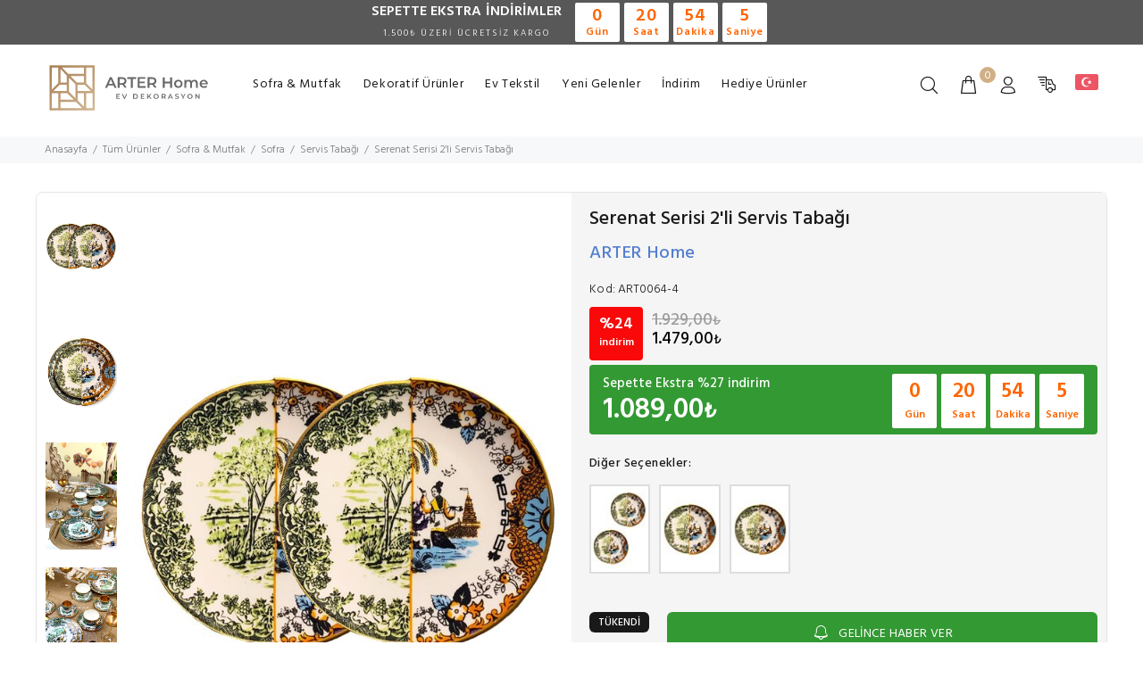

--- FILE ---
content_type: text/html; charset=utf-8
request_url: https://www.arterhome.com/tr/serenat-serisi-2li-servis-tabagi
body_size: 14940
content:
<!DOCTYPE html><html lang="tr-TR"><head><title>Serenat Serisi 2'li Servis Tabağı</title><meta name="description" content="Serenat Serisi 2'li Servis Tabağı 9 taksit seçeneği ile ARTER HOME güvencesiyle sizi bekliyor!"><meta charset="utf-8"><meta name="viewport" content="width=device-width, initial-scale=1.0"><meta name="viewport" content="user-scalable=no, width=device-width"><meta name="robots" content="all"><meta name="og:url" content="https://www.arterhome.com/tr/serenat-serisi-2li-servis-tabagi"><meta name="og:type" content="website"><meta name="og:title" content="Serenat Serisi 2'li Servis Tabağı"><meta name="og:description" content="Serenat Serisi 2'li Servis Tabağı 9 taksit seçeneği ile ARTER HOME güvencesiyle sizi bekliyor!"><meta name="og:image" content="https://cdn.arterhome.com/UserFiles/System/ArterHome/Images/logo.svg"><meta name="fb:app_id" content="370210124216388"><meta name="twitter:card" content="summary"><meta name="twitter:site" content="https://www.twitter.com/arterhome"><meta name="twitter:url" content="https://www.arterhome.com/tr/serenat-serisi-2li-servis-tabagi"><meta name="twitter:title" content="Serenat Serisi 2'li Servis Tabağı"><meta name="twitter:description" content="Serenat Serisi 2'li Servis Tabağı 9 taksit seçeneği ile ARTER HOME güvencesiyle sizi bekliyor!"><meta name="twitter:image" content="https://cdn.arterhome.com/UserFiles/System/ArterHome/Images/logo.svg"><style>#_hj-f5b2a1eb-9b07_feedback_minimized {visibility: hidden;}</style><script>var currentLanguageIm = "tr";var currentLanguageId = "1";var eps = 'anonim@interbu.com';var deviceType = 'd';var siparisId = '';var siparisTutari = '';var applicationName = 'ArterHome';</script><link rel="dns-prefetch" href="//cdn.arterhome.com" /><link rel="dns-prefetch" href="//css.arterhome.com" /><link rel="dns-prefetch" href="//scripts.arterhome.com" /><link rel="dns-prefetch" href="//maxcdn.bootstrapcdn.com" /><link rel="dns-prefetch" href="//code.jquery.com" /><link rel="alternate" hreflang="tr-TR" href="https://www.arterhome.com/tr/serenat-serisi-2li-servis-tabagi" /><link rel="alternate" hreflang="en-US" href="https://www.arterhome.com/en/serenat-series-2-piece-serving-plates" /><link rel="canonical" href="https://www.arterhome.com/tr/serenat-serisi-2li-servis-tabagi" /><link rel="shortcut icon" type="image/x-icon" href="https://www.arterhome.com/favicon.ico" /><link href="//css.arterhome.com/Content/Themes/Wokiee/css/theme.css?v=X0HgSQ-95" rel="stylesheet" type="text/css" /><link href="//css.arterhome.com/Content/Themes/Wokiee/css/style.css?v=X0HgSQ-95" rel="stylesheet" type="text/css" /><link href="//css.arterhome.com/Content/Themes/Wokiee/css/theme-10.css?v=X0HgSQ-95" rel="stylesheet" type="text/css" /><link href="//css.arterhome.com/Content/Templates/Template2/css/Style1.min.css?v=X0HgSQ-95" rel="stylesheet" type="text/css" /><link href="//css.arterhome.com/UserFiles/System/ArterHome/css/DynamicStyle.min.css?v=2021-02-14-21-56-19" rel="stylesheet" /><script src="//scripts.arterhome.com/Content/Templates/Template2/scripts/HeaderScripts.min.js?v=X0HgSQ-95"></script><script src="//scripts.arterhome.com/Content/Themes/Global/Scripts/buGlobalize/buGlobalize.tr-TR.js"></script><!-- Global site tag (gtag.js) - Google Analytics --><script async src="https://www.googletagmanager.com/gtag/js?id=UA-181204393-1"></script><script>window.dataLayer = window.dataLayer || [];function gtag(){dataLayer.push(arguments);}gtag('js', new Date());gtag('config', 'UA-181204393-1');gtag('config', 'G-5MCR7W9NGH');</script><!-- Global site tag (gtag.js) - Google Ads: 508854384 --><!--Start of Tawk.to Script--><script type="text/javascript">var Tawk_API=Tawk_API||{}, Tawk_LoadStart=new Date();(function(){var s1=document.createElement("script"),s0=document.getElementsByTagName("script")[0];s1.async=true;s1.src='https://embed.tawk.to/5fbc626c920fc91564c9f5fb/default';s1.charset='UTF-8';s1.setAttribute('crossorigin','*');s0.parentNode.insertBefore(s1,s0);})();</script><!--End of Tawk.to Script--><!-- Yandex.Metrika counter --><script type="text/javascript" >(function(m,e,t,r,i,k,a){m[i]=m[i]||function(){(m[i].a=m[i].a||[]).push(arguments)};m[i].l=1*new Date();k=e.createElement(t),a=e.getElementsByTagName(t)[0],k.async=1,k.src=r,a.parentNode.insertBefore(k,a)})(window, document, "script", "https://mc.yandex.ru/metrika/tag.js", "ym");ym(69076027, "init", {clickmap:true,trackLinks:true,accurateTrackBounce:true,webvisor:true});</script><noscript><div><img src="https://mc.yandex.ru/watch/69076027" style="position:absolute; left:-9999px;" alt="" /></div></noscript><!-- /Yandex.Metrika counter --><!-- Google Tag Manager --><script>(function(w,d,s,l,i){w[l]=w[l]||[];w[l].push({'gtm.start':new Date().getTime(),event:'gtm.js'});var f=d.getElementsByTagName(s)[0],j=d.createElement(s),dl=l!='dataLayer'?'&l='+l:'';j.async=true;j.src='https://www.googletagmanager.com/gtm.js?id='+i+dl;f.parentNode.insertBefore(j,f);})(window,document,'script','dataLayer','GTM-P6DNCWM');</script><!-- End Google Tag Manager --><script async src="https://www.googletagmanager.com/gtag/js?id=AW-508854384"></script><script>window.dataLayer = window.dataLayer || [];function gtag(){dataLayer.push(arguments);}gtag('js', new Date());gtag('config', 'AW-508854384');</script></head><body><!-- Google Tag Manager (noscript) --><noscript><iframe src="https://www.googletagmanager.com/ns.html?id=GTM-P6DNCWM" height="0" width="0" style="display:none;visibility:hidden"></iframe></noscript><!-- End Google Tag Manager (noscript) --><header id="tt-header"><div class="tt-top-panel tt-color-dark" id="js-tt-top-panel">
<div>
<div class="tt-row">
<div class="product-campaign-bg">
<div class="product-campaign-text">SEPETTE EKSTRA <span>İNDİRİMLER</span><br />
<span class="campaign-footer-text">1.500₺ ÜZERİ ÜCRETSİZ KARGO</span></div>
<div class="product-timer-outer">
<div class="product-timer-container">
<div class="product-timer-box timer-days">
<div class="timer-days-count">00</div>
<span>Gün</span></div>
<div class="product-timer-box timer-hours">
<div class="timer-hours-count">00</div>
<span>Saat</span></div>
<div class="product-timer-box timer-minutes">
<div class="timer-minutes-count">00</div>
<span>Dakika</span></div>
<div class="product-timer-box timer-seconds">
<div class="timer-seconds-count">00</div>
<span>Saniye</span></div>
</div>
</div>
</div>
</div>
</div>
</div>
<!-- tt-mobile menu --><nav class="panel-menu mobile-main-menu"><ul><li><a href="/tr/dekoratif-urunler" target="_self" title="Dekoratif Ürünler" itemprop="url">Dekoratif Ürünler</a><ul><li><a href="/tr/dekoratif-objeler" target="_self" title="Dekoratif Objeler" itemprop="url">Dekoratif Objeler</a></li><li><a href="/tr/vazolar-ve-kupler" target="_self" title="Vazolar ve Küpler" itemprop="url">Vazolar ve Küpler</a></li><li><a href="/tr/kutular-ve-sandiklar" target="_self" title="Kutular ve Sandıklar" itemprop="url">Kutular ve Sandıklar</a></li><li><a href="/tr/samdan-mumluk" target="_self" title="Şamdan & Mumluk" itemprop="url">Şamdan & Mumluk</a></li><li><a href="/tr/cicek-agac-saksilar" target="_self" title="Çiçek / Ağaç / Saksılar" itemprop="url">Çiçek / Ağaç / Saksılar</a></li><li><a href="/tr/tepsiler" target="_self" title="Tepsiler" itemprop="url">Tepsiler</a></li><li><a href="/tr/buyutecler" target="_self" title="Büyüteçler" itemprop="url">Büyüteçler</a></li><li><a href="/tr/kul-tablasi" target="_self" title="Kül Tablası" itemprop="url">Kül Tablası</a></li><li><a href="/tr/pirinc-aksesuarlar" target="_self" title="Pirinç Aksesuarlar" itemprop="url">Pirinç Aksesuarlar</a></li><li><a href="/tr/mum-ve-kokular" target="_self" title="Mum & Kokular" itemprop="url">Mum & Kokular</a></li></ul></li><li><a href="/tr/sofra-ve-mutfak" target="_self" title="Sofra & Mutfak" itemprop="url">Sofra & Mutfak</a><ul><li><a href="/tr/fincanlar" target="_self" title="Fincanlar" itemprop="url">Fincanlar</a></li><li><a href="/tr/cay-bardagi" target="_self" title="Çay Bardağı" itemprop="url">Çay Bardağı</a></li><li><a href="/tr/kupalar" target="_self" title="Kupalar" itemprop="url">Kupalar</a></li><li><a href="/tr/pasta-tabagi" target="_self" title="Pasta Tabağı" itemprop="url">Pasta Tabağı</a></li><li><a href="/tr/servis-tabagi" target="_self" title="Servis Tabağı" itemprop="url">Servis Tabağı</a></li><li><a href="/tr/yemek-tabagi" target="_self" title="Yemek Tabağı" itemprop="url">Yemek Tabağı</a></li><li><a href="/tr/tabak-setleri" target="_self" title="Tabak Setleri" itemprop="url">Tabak Setleri</a></li><li><a href="/tr/sofra-tekstil" target="_self" title="Sofra Tekstil" itemprop="url">Sofra Tekstil</a></li><li><a href="/tr/catal-kasik-bicak" target="_self" title="Çatal Kaşık Bıçak" itemprop="url">Çatal Kaşık Bıçak</a></li><li><a href="/tr/sunum" target="_self" title="Sunum" itemprop="url">Sunum</a></li><li><a href="/tr/sekerlik" target="_self" title="Şekerlik" itemprop="url">Şekerlik</a></li><li><a href="/tr/meyvelik-sebzelik" target="_self" title="Meyvelik & Sebzelik" itemprop="url">Meyvelik & Sebzelik</a></li><li><a href="/tr/termos-mug" target="_self" title="Termos & Mug" itemprop="url">Termos & Mug</a></li><li><a href="/tr/kase-ve-cerezlik" target="_self" title="Kase ve Çerezlik" itemprop="url">Kase ve Çerezlik</a></li><li><a href="/tr/bardaklar" target="_self" title="Bardaklar" itemprop="url">Bardaklar</a></li><li><a href="/tr/baharatlik" target="_self" title="Baharatlık" itemprop="url">Baharatlık</a></li><li><a href="/tr/demlik" target="_self" title="Demlik" itemprop="url">Demlik</a></li><li><a href="/tr/tepsiler" target="_self" title="Tepsi" itemprop="url">Tepsi</a></li><li><a href="/tr/pecetelik" target="_self" title="Peçetelik" itemprop="url">Peçetelik</a></li></ul></li><li><a href="/tr/yeni-gelenler" title="Yeni Gelenler" target="_self" itemprop="url">Yeni Gelenler</a></li><li><a href="/tr/tum-urunler" title="İndirim" target="_self" itemprop="url">İndirim</a></li><li><a href="/tr/ev-tekstil" target="_self" title="Ev Tekstil" itemprop="url">Ev Tekstil</a><ul><li><a href="/tr/battaniyeler" target="_self" title="Battaniyeler" itemprop="url">Battaniyeler</a></li><li><a href="/tr/kirlentler" target="_self" title="Kırlentler" itemprop="url">Kırlentler</a></li></ul></li><li><a href="/tr/hediye-urunler" target="_self" title="Hediye Ürünler" itemprop="url">Hediye Ürünler</a></li></ul><div class="mm-navbtn-names"><div class="mm-closebtn">Kapat</div><div class="mm-backbtn">Geri</div></div></nav><!-- tt-desktop-header --><div class="tt-desktop-header"><div class="container"><div class="tt-header-holder"><div class="tt-col-obj tt-obj-logo"><!-- logo --><a class="tt-logo tt-logo-alignment" href="/tr" itemprop="url"><img src="https://cdn.arterhome.com/UserFiles/System/ArterHome/Images/logo.svg" alt="ARTER HOME" itemprop="image" /></a><!-- /logo --></div><div class="tt-col-obj tt-obj-menu"><!-- tt-menu --><div class="tt-desctop-parent-menu tt-parent-box"><div class="tt-desctop-menu tt-menu-small"><nav><ul><li class="dropdown megamenu"><a href="/tr/sofra-ve-mutfak" target="_self" title="Sofra & Mutfak" itemprop="url">Sofra & Mutfak</a><div class="dropdown-menu">
<div class="row tt-col-list">
<div class="col">
<h6 class="tt-title-submenu"><a href="/tr/sofra-ve-mutfak">Sofra</a></h6>
<ul class="tt-megamenu-submenu">
<li><a href="/tr/servis-tabagi">Servis Tabağı</a></li>
<li><a href="/tr/pasta-tabagi">Pasta Tabağı</a></li>
<li><a href="/tr/yemek-tabagi">Yemek Tabağı</a></li>
<li><a href="/tr/tabak-setleri">Tabak Setleri</a></li>
<li><a href="/tr/catal-kasik-bicak">Çatal Kaşık Bıçak</a></li>
<li><a href="/tr/sunum">Sunum</a></li>
<li><a href="/tr/sofra-tekstil">Sofra Tekstil</a></li>
<li><a href="/tr/kase-ve-cerezlik">Kase ve Çerezlik</a></li>
<li><a href="/tr/sekerlik">Şekerlik</a></li>
<li><a href="/tr/surahi-karaf">Sürahi & Karaf</a></li>
<li><a href="/tr/baharatlik">Baharatlık</a></li>
</ul>
</div>
<div class="col">
<h6 class="tt-title-submenu"><a href="/tr/sofra-ve-mutfak">Bardaklar</a></h6>
<ul class="tt-megamenu-submenu">
<li><a href="/tr/cay-bardagi">Çay Bardakları</a></li>
<li><a href="/tr/cay-tabagi">Çay Tabakları</a></li>
<li><a href="/tr/fincanlar">Fincanlar</a></li>
<li><a href="/tr/kupalar">Kupalar</a></li>
</ul>
</div>
<div class="col">
<h6 class="tt-title-submenu"><a href="/tr/sofra-ve-mutfak">Mutfak Gereçleri</a></h6>
<ul class="tt-megamenu-submenu">
<li><a href="/tr/tepsi">Tepsi</a></li>
<li><a href="/tr/demlik">Demlik</a></li>
<li><a href="/tr/pecetelik">Peçetelik</a></li>
<li><a href="/tr/meyvelik-sebzelik">Meyvelik & Sebzelik</a></li>
<li><a href="/tr/termos-mug">Termos & Mug</a></li>
<li><a href="/tr/mutfak-esyalari">Mutfak Eşyaları</a></li>
<li><a href="/tr/mutfak-tekstil">Mutfak Tekstil</a></li>
</ul>
</div>
<div class="col">
<a href="/tr/sofra-ve-mutfak" class="tt-promo-02">
<img src="https://cdn.arterhome.com/UserFiles/Menu/sofra-urunleri-tr.jpg" data-src="https://cdn.arterhome.com/UserFiles/Menu/sofra-urunleri-tr.jpg" alt="ARTER Home Sofra ve Mutfak Ürünleri" class="loaded" data-was-processed="true">
</a>
</div>
</div>
</div></li><li class="dropdown megamenu"><a href="/tr/dekoratif-urunler" target="_self" title="Dekoratif Ürünler" itemprop="url">Dekoratif Ürünler</a><div class="dropdown-menu">
<div class="row tt-col-list">
<div class="col">
<h6 class="tt-title-submenu"><a href="/tr/dekorasyon">Dekorasyon</a></h6>
<ul class="tt-megamenu-submenu">
<li><a href="/tr/dekoratif-objeler">Dekoratif Objeler</a></li>
<li><a href="/tr/vazolar-ve-kupler">Vazolar ve Küpler</a></li>
<li><a href="/tr/cicek-agac-saksilar">Çiçek / Ağaç / Saksılar</a></li>
<li><a href="/tr/tepsiler">Tepsiler</a></li>
<li><a href="/tr/mum-ve-kokular">Mum ve Kokular</a></li>
<li><a href="/tr/samdan-mumluk">Şamdan & Mumluk</a></li>
<li><a href="/tr/kul-tablasi">Kül Tablası</a></li>
<li><a href="/tr/pirinc-aksesuarlar">Pirinç Aksesuarlar</a></li>
<li><a href="/tr/buyutecler">Büyüteçler</a></li>
<li><a href="/tr/kutular-ve-sandiklar">Kutular ve Sandiklar</a></li>
</ul>
</div>
<div class="col">
<h6 class="tt-title-submenu"><a href="/tr/saatler">Saatler</a></h6>
<ul class="tt-megamenu-submenu">
<li><a href="/tr/duvar-saatleri">Duvar Saatleri</a></li>
<li><a href="/tr/masa-saati">Masa Saatleri</a></li>
<li><a href="/tr/ayakli-saatler">Ayaklı Saatler</a></li>
</ul>
</div>
<div class="col-md-6"><a class="tt-promo-02" href="/tr/dekoratif-urunler"><img alt="ARTER Home Ev Dekorasyon Ürünleri" class="loaded" data-src="https://cdn.arterhome.com/UserFiles/Menu/dekor-urunleri-tr.jpg" data-was-processed="true" src="https://cdn.arterhome.com/UserFiles/Menu/dekor-urunleri-tr.jpg" /> </a></div>
</div>
</div>
</li><li class="dropdown tt-megamenu-col-01"><a href="/tr/ev-tekstil" target="_self" title="Ev Tekstil" itemprop="url">Ev Tekstil</a><div class="dropdown-menu"><div class="row tt-col-list"><div class="col"><ul class="tt-megamenu-submenu"><li><a href="/tr/battaniyeler" target="_self" title="Battaniyeler" itemprop="url">Battaniyeler</a></li><li><a href="/tr/kirlentler" target="_self" title="Kırlentler" itemprop="url">Kırlentler</a></li></ul></div></div></div></li><li class="dropdown "><a href="/tr/yeni-gelenler" target="_self" title="Yeni Gelenler" itemprop="url">Yeni Gelenler</a></li><li class="dropdown "><a href="/tr/tum-urunler" target="_self" title="İndirim" itemprop="url">İndirim</a></li><li class="dropdown "><a href="/tr/hediye-urunler" target="_self" title="Hediye Ürünler" itemprop="url">Hediye Ürünler</a></li></ul></nav></div></div><!-- /tt-menu --></div><div class="tt-col-obj tt-obj-options obj-move-right"><!-- tt-search --><div class="tt-desctop-parent-search tt-parent-box"><div class="tt-search tt-dropdown-obj"><button class="tt-dropdown-toggle" data-tooltip="Arama" data-tposition="bottom"><i class="icon-f-85"></i></button><div class="tt-dropdown-menu"><div class="container"><form action="/tr/Search/499" method="get" onsubmit="return searchSubmitForm(&#39;txt-searchbox&#39;);"> <div class="tt-col"><input type="search" class="tt-search-input typeahead" placeholder="&#220;r&#252;n, kategori veya marka ara" aria-label="&#220;r&#252;n, kategori veya marka ara" id="txt-searchbox" name="q" autocomplete="off" data-limit="10"><button class="tt-btn-search" type="submit"></button></div><div class="tt-col"><button class="tt-btn-close icon-g-80"></button></div><div class="tt-info-text">Ne Aramıştınız?</div><div class="search-results tt-is-include"><ul class="search-results-contents"></ul><ul class="search-results-items"></ul><ul class="search-results-empty"><li>Aranan İ&#231;erik Bulunamadı.</li></ul></div></form> </div></div></div></div><style>.search-results-contents {list-style: none;display: inline !important;}.search-results-contents li {position: relative;}</style><!-- /tt-search --><!-- tt-cart --><div class="tt-desctop-parent-cart tt-parent-box cart-index"><div class="tt-cart tt-dropdown-obj cart-index-detail" data-tooltip="Sepet" data-tposition="bottom"><button class="tt-dropdown-toggle"><i class="icon-f-39"></i><span class="tt-badge-cart">0</span></button><div class="tt-dropdown-menu"><div class="tt-mobile-add"><h6 class="tt-title">Sepetim</h6><button class="tt-close">Kapat</button></div><div class="tt-dropdown-inner"><div class="tt-cart-layout"><span class="tt-cart-empty"><i class="icon-f-39"></i><p>Sepetiniz Boş.</p></span></div></div></div></div></div><!-- /tt-cart --><!-- tt-account --><div class="tt-desctop-parent-account tt-parent-box"><div class="tt-account tt-dropdown-obj"><button class="tt-dropdown-toggle" data-tooltip="Hesap Bilgilerim" data-tposition="bottom"><i class="icon-f-94"></i></button><div class="tt-dropdown-menu"><div class="tt-mobile-add"><button class="tt-close">Kapat</button></div><div class="tt-dropdown-inner"><ul><li><a itemprop="url" href="/tr/uye-girisi"><i class="icon-f-76"></i>Giriş Yap</a></li><li><a itemprop="url" href="/tr/uye-ol"><i class="icon-f-94"></i>Üye Ol</a></li></ul></div></div></div></div><!-- /tt-account --><div class="tt-desctop-parent-cargo tt-parent-box"><div class="tt-cargo-obj tt-dropdown-obj"><button class="tt-dropdown-toggle" data-tooltip="Kargo Takip" data-tposition="bottom"><i class="icon-f-48"></i></button><div class="tt-dropdown-menu"><div class="tt-mobile-add"><button class="tt-close">Kapat</button></div><div class="tt-dropdown-inner"><div class="tt-cargo-form"><div class="tt-cargo-orderno-title">Sipariş Numarası:</div><form class="cargo-form" action="#" method="post" id="frmCargoTracking"><div class="form-group"><input type="text" class="form-control input-sm" name="trackinput" id="trackinput" placeholder="&#214;rn: 123456789" /><div class="cargotracking-alert"></div></div><div class="button-group"><button class="btn btn-block" type="submit"><i class="icon cargo-w"></i>Kargom Nerede?</button></div></form></div><script>$("#frmCargoTracking").submit(function () {var cargoNo = $("#trackinput").val();if (cargoNo != null && cargoNo != "") {$(".cargotracking-alert").text("");$.ajax({contentType: "application/json; charset=utf-8",type: 'POST',dataType: "json",url: "/" + currentLanguageIm + "/Member/CargoTracking/",data: JSON.stringify({ id: cargoNo }),success: function (data) {$(".cargotracking-alert").append(data.StatusStringMessage);//if (data.StatusCode == 0) {// var url = data.Value;// window.open(url, '_blank');//}//else {// $(".cargotracking-alert").text(data.StatusStringMessage);//}},error: function () {$(".cargotracking-alert").append(buGlobalize.Bu.UnknownError);}});}return false;});</script></div></div></div></div><style>.tt-cargo-form{padding: 20px;}.tt-cargo-form tt-cargo-orderno-title {font-weight: 600;}header .tt-account .tt-dropdown-menu, header .tt-cart .tt-dropdown-menu, header .tt-cargo-obj .tt-dropdown-menu {box-shadow: 0 0 10px rgba(0,0,0,.08);}</style><!-- tt-langue and tt-currency --><div class="tt-desctop-parent-multi tt-parent-box"><div class="tt-multi-obj tt-dropdown-obj"><button class="tt-dropdown-toggle" data-tooltip="&#220;lke" data-tposition="bottom"><i class="icon-f-79" style="content: url( //cdn.arterhome.com/UserFiles/System/ArterHome/Images/turkeyflag.png )"></i></button><div class="tt-dropdown-menu"><div class="tt-mobile-add"><button class="tt-close">Kapat</button></div><div class="tt-dropdown-inner"><ul><li><a href="/tr" onclick="return HrefLanguafe('tr-TR');" class="active"><span class="flag tr"></span>Türkçe</a></li><li><a href="/en" onclick="return HrefLanguafe('en-US');" class=""><span class="flag en"></span>English</a></li></ul><label>&#220;lke</label><select id="country" name="country" class="select-sm" onchange="location.href='/tr/Home/ChangeCountry/'+this.value+'?ReturnUrl='+location.href"><option value="213" selected="selected">T&#252;rkiye</option><option value="3">Cezayir</option><option value="11">Ermenistan</option><option value="15">Azerbaycan</option><option value="17">Bahreyn</option><option value="52">Kıbrıs</option><option value="60">Mısır</option><option value="105">&#220;rd&#252;n</option><option value="111">Kuveyt</option><option value="115">L&#252;bnan</option><option value="118">Libya</option><option value="140">Fas</option><option value="156">Umman</option><option value="168">Katar</option><option value="182">Suudi Arabistan</option><option value="212">Tunus</option><option value="219">Birleşik Arap Emirlikleri</option></select></div></div></div></div><!-- /tt-langue and tt-currency --></div></div></div></div><!-- stuck nav --><div class="tt-stuck-nav"><div class="container"><div class="tt-header-row "><div class="tt-stuck-desctop-menu-categories"></div><div class="tt-stuck-parent-menu"></div><div class="tt-stuck-mobile-menu-categories"></div><div class="tt-stuck-parent-search tt-parent-box"></div><div class="tt-stuck-parent-cart tt-parent-box"></div><div class="tt-stuck-parent-account tt-parent-box"></div><div class="tt-stuck-parent-cargo tt-parent-box"></div><div class="tt-stuck-parent-multi tt-parent-box"></div></div></div></div></header><div class="tt-breadcrumb"><div class="container"><ul itemscope itemtype="https://schema.org/BreadcrumbList"><li><a href="/tr">Anasayfa</a></li><li itemprop="itemListElement" itemscope itemtype="https://schema.org/ListItem"><a href="/tr/tum-urunler" title="T&#252;m &#220;r&#252;nler" itemprop="item"><span itemprop="name">T&#252;m &#220;r&#252;nler</span></a><meta itemprop="position" content="1" /></li><li itemprop="itemListElement" itemscope itemtype="https://schema.org/ListItem"><a href="/tr/sofra-ve-mutfak" title="Sofra & Mutfak" itemprop="item"><span itemprop="name">Sofra & Mutfak</span></a><meta itemprop="position" content="2" /></li><li itemprop="itemListElement" itemscope itemtype="https://schema.org/ListItem"><a href="/tr/sofra" title="Sofra" itemprop="item"><span itemprop="name">Sofra</span></a><meta itemprop="position" content="3" /></li><li itemprop="itemListElement" itemscope itemtype="https://schema.org/ListItem"><a href="/tr/servis-tabagi" title="Servis Tabağı" itemprop="item"><span itemprop="name">Servis Tabağı</span></a><meta itemprop="position" content="4" /></li><li><a href="/tr/" title="Serenat Serisi 2'li Servis Tabağı"><span>Serenat Serisi 2'li Servis Tabağı</span></a></li></ul></div></div><div id="tt-pageContent" itemscope="" itemtype="https://schema.org/Product"><div class="container-indent0"><!-- mobile product slider --><!-- /mobile product slider --><div class="container container-fluid-mobile"><div class="row"><div class="col-6 hidden-xs"><div class="tt-product-vertical-layout"><div class="tt-product-single-img"><div class="tt-image-box"><div class="product-labels"></div></div><div><img class="zoom-product" src='//cdn.arterhome.com/UserFiles/Urun/L/21/08/15/16/07/57079fa2-82a4-49b4-84a4-f229f4c69464-499.jpg' data-zoom-image="//cdn.arterhome.com/UserFiles/Urun/XL/21/08/15/16/07/57079fa2-82a4-49b4-84a4-f229f4c69464-499.jpg" alt="Serenat Serisi 2'li Servis Tabağı" itemprop="image"></div></div><div class="tt-product-single-carousel-vertical"><ul id="smallGallery" class="tt-slick-button-vertical slick-animated-show-js"><li><a href="#" data-image="//cdn.arterhome.com/UserFiles/Urun/L/21/08/15/16/07/57079fa2-82a4-49b4-84a4-f229f4c69464-499.jpg" data-zoom-image="//cdn.arterhome.com/UserFiles/Urun/XL/21/08/15/16/07/57079fa2-82a4-49b4-84a4-f229f4c69464-499.jpg"><img src="//cdn.arterhome.com/UserFiles/Urun/L/21/08/15/16/07/57079fa2-82a4-49b4-84a4-f229f4c69464-499.jpg" alt="Serenat Serisi 2'li Servis Tabağı" itemprop="image"></a><script>$(".tt-mobile-product-slider").append('<div><img src="//cdn.arterhome.com/UserFiles/Urun/L/21/08/15/16/07/57079fa2-82a4-49b4-84a4-f229f4c69464-499.jpg" alt=""></div>');</script></li><li><a href="#" data-image="//cdn.arterhome.com/UserFiles/Urun/L/21/08/15/16/09/91a338a3-5d41-4113-875d-0e0cbbc5fba2-499.jpg" data-zoom-image="//cdn.arterhome.com/UserFiles/Urun/XL/21/08/15/16/09/91a338a3-5d41-4113-875d-0e0cbbc5fba2-499.jpg"><img src="//cdn.arterhome.com/UserFiles/Urun/L/21/08/15/16/09/91a338a3-5d41-4113-875d-0e0cbbc5fba2-499.jpg" alt="Serenat Serisi 2'li Servis Tabağı" itemprop="image"></a><script>$(".tt-mobile-product-slider").append('<div><img src="//cdn.arterhome.com/UserFiles/Urun/L/21/08/15/16/09/91a338a3-5d41-4113-875d-0e0cbbc5fba2-499.jpg" alt=""></div>');</script></li><li><a href="#" data-image="//cdn.arterhome.com/UserFiles/Urun/L/21/10/12/01/51/37bdd0c0-e451-47b9-ac9b-53f047b4ba9c-499.jpg" data-zoom-image="//cdn.arterhome.com/UserFiles/Urun/XL/21/10/12/01/51/37bdd0c0-e451-47b9-ac9b-53f047b4ba9c-499.jpg"><img src="//cdn.arterhome.com/UserFiles/Urun/L/21/10/12/01/51/37bdd0c0-e451-47b9-ac9b-53f047b4ba9c-499.jpg" alt="Serenat Serisi 2'li Servis Tabağı" itemprop="image"></a><script>$(".tt-mobile-product-slider").append('<div><img src="//cdn.arterhome.com/UserFiles/Urun/L/21/10/12/01/51/37bdd0c0-e451-47b9-ac9b-53f047b4ba9c-499.jpg" alt=""></div>');</script></li><li><a href="#" data-image="//cdn.arterhome.com/UserFiles/Urun/L/21/10/12/01/51/3d7be5cc-3b99-4a42-bfe6-11a9af02800a-499.jpg" data-zoom-image="//cdn.arterhome.com/UserFiles/Urun/XL/21/10/12/01/51/3d7be5cc-3b99-4a42-bfe6-11a9af02800a-499.jpg"><img src="//cdn.arterhome.com/UserFiles/Urun/L/21/10/12/01/51/3d7be5cc-3b99-4a42-bfe6-11a9af02800a-499.jpg" alt="Serenat Serisi 2'li Servis Tabağı" itemprop="image"></a><script>$(".tt-mobile-product-slider").append('<div><img src="//cdn.arterhome.com/UserFiles/Urun/L/21/10/12/01/51/3d7be5cc-3b99-4a42-bfe6-11a9af02800a-499.jpg" alt=""></div>');</script></li><li><a href="#" data-image="//cdn.arterhome.com/UserFiles/Urun/L/21/08/15/16/09/540128f9-1bad-43a6-b060-b19a42030131-499.jpg" data-zoom-image="//cdn.arterhome.com/UserFiles/Urun/XL/21/08/15/16/09/540128f9-1bad-43a6-b060-b19a42030131-499.jpg"><img src="//cdn.arterhome.com/UserFiles/Urun/L/21/08/15/16/09/540128f9-1bad-43a6-b060-b19a42030131-499.jpg" alt="Serenat Serisi 2'li Servis Tabağı" itemprop="image"></a><script>$(".tt-mobile-product-slider").append('<div><img src="//cdn.arterhome.com/UserFiles/Urun/L/21/08/15/16/09/540128f9-1bad-43a6-b060-b19a42030131-499.jpg" alt=""></div>');</script></li><li><a href="#" data-image="//cdn.arterhome.com/UserFiles/Urun/L/21/08/15/16/09/9192a9f8-3e0f-4aeb-ab16-fc364d1fce62-499.jpg" data-zoom-image="//cdn.arterhome.com/UserFiles/Urun/XL/21/08/15/16/09/9192a9f8-3e0f-4aeb-ab16-fc364d1fce62-499.jpg"><img src="//cdn.arterhome.com/UserFiles/Urun/L/21/08/15/16/09/9192a9f8-3e0f-4aeb-ab16-fc364d1fce62-499.jpg" alt="Serenat Serisi 2'li Servis Tabağı" itemprop="image"></a><script>$(".tt-mobile-product-slider").append('<div><img src="//cdn.arterhome.com/UserFiles/Urun/L/21/08/15/16/09/9192a9f8-3e0f-4aeb-ab16-fc364d1fce62-499.jpg" alt=""></div>');</script></li></ul></div></div></div><div class="col-6 product-single-info"><div class="tt-product-single-info"><div class="title-comments"><h1 class="tt-title tt-title-full" itemprop="name">Serenat Serisi 2'li Servis Tabağı</h1></div><meta itemprop="description" content="Serenat Serisi 2'li Servis Tabağı 9 taksit seçeneği ile ARTER HOME güvencesiyle sizi bekliyor!" /><h5 itemprop="brand" class="brand"><a href="/tr/arter-home" itemprop="url">ARTER Home</a></h5><div class="tt-add-info"><ul><li><span>Kod:</span> ART0064-4</li></ul></div><div class="tt-price" itemprop="offers" itemscope itemtype="https://schema.org/Offer"><meta itemprop="priceCurrency" content="TRY" /><meta itemprop="price" content="1089" /><div class="prices"><span class="price-sale"><span class="price-sale-percentage">%24</span><span class="price-sale-text">indirim</span></span><span class="old-price">1.929,00<small>₺</small></span><span class="new-price">1.479,00<small>₺</small></span></div><br /><div class="extra-sale"><span class="price-sale"><span class="price-sale-text">Sepette Ekstra %<span>27</span> indirim </span></span><ins class="extra-price">1.089,00<small>₺</small></ins><div class="product-detail-timer-container"><div class="product-timer-outer"><div class="product-timer-container"><div class="product-timer-box timer-days"><div class="timer-days-count">00</div><span>G&#252;n</span></div><div class="product-timer-box timer-hours"><div class="timer-hours-count">00</div><span>Saat</span></div><div class="product-timer-box timer-minutes"><div class="timer-minutes-count">00</div><span>Dakika</span></div><div class="product-timer-box timer-seconds"><div class="timer-seconds-count">00</div><span>Saniye</span></div></div></div></div></div></div><!--<div class="tt-wrapper tt-wapper-20"><div class="tt-label">--><!-- <div class="tt-label-out-stock">T&#220;KENDİ</div></div></div>--><div class="tt-wrapper tt-wapper-20"><div class="tt-title-options">Diğer Se&#231;enekler:</div><ul class="tt-list-related-products"><li class="related-item"><a class="" href="/tr/serenat-serisi-2li-pasta-tabagi" itemprop="url"><img src="//cdn.arterhome.com/Content/Themes/Wokiee/images/loader.svg" data-src="//cdn.arterhome.com/UserFiles/Urun/XS/21/03/28/22/44/13a89826-d71b-4487-b7df-87d9c0cba516-345.jpg" alt="Serenat Serisi 2'lı Pasta Tabağı" itemprop="image" title="Serenat Serisi 2'lı Pasta Tabağı"></a></li><li class="related-item"><a class="" href="/tr/serenat-serisi-6li-servis-tabagi" itemprop="url"><img src="//cdn.arterhome.com/Content/Themes/Wokiee/images/loader.svg" data-src="//cdn.arterhome.com/UserFiles/Urun/XS/20/12/06/04/12/f4ae5a8b-9af9-4aeb-be8a-6a628c8b9d98-187.jpg" alt="Serenat Serisi 6'lı Servis Tabağı" itemprop="image" title="Serenat Serisi 6'lı Servis Tabağı"></a></li><li class="related-item"><a class="" href="/tr/serenat-serisi-6li-pasta-tabagi" itemprop="url"><img src="//cdn.arterhome.com/Content/Themes/Wokiee/images/loader.svg" data-src="//cdn.arterhome.com/UserFiles/Urun/XS/20/12/06/02/45/40502713-6180-4c4c-aa42-6d623da68d3b-186.jpg" alt="Serenat Serisi 6'lı Pasta Tabağı" itemprop="image" title="Serenat Serisi 6'lı Pasta Tabağı"></a></li></ul></div><div class="tt-wrapper" id="NotifyMe"></div><div class="tt-wrapper notifymetab"><div class="tt-row-custom-01"><div class="col-item tt-label"><div class="tt-label-out-stock">T&#220;KENDİ</div></div><div class="col-item"><button class="btn btn-lg btn-notifyme"><i class="icon-f-64"></i>GELİNCE HABER VER</button></div></div></div><style>.preorder-content {background: #393;padding: 15px;color: white;border-radius: 10px;}.preorder-content h4 {padding-bottom: 0px !important;color: white !important;}</style><div class="tt-wrapper tt-wapper-20"><ul class="tt-list-btn"><li><a href="/tr/servis-tabagi" class="btn-link" itemprop="url"><i class="icon-f-54 "></i> Daha Fazla Servis Tabağı</a></li><li><a class="btn-link btn-add-to-wishlist" href="#" data-urunid="499" data-urunkod="ART0064-4" title="Favorilere Ekle"><i class="icon-n-072"></i>Favorilere Ekle</a></li></ul></div><div class="tt-wrapper tt-wapper-20"><img src="//cdn.arterhome.com/UserFiles/Icerik/tr/guvenli-alisveris.jpg" /></div><div class="tt-collapse-block"><div class="tt-item active"><div class="tt-collapse-title">&#220;r&#252;n A&#231;ıklaması</div><div class="tt-collapse-content"><div class="tt-add-info"><ul><li><span>Materyal:</span>Porselen </li></ul></div><strong>Serenat Serisi</strong>;<br />
- 2 adet 25cm tabaktan oluşmaktadır.</div></div><div class="tt-item"><div class="tt-collapse-title PaymentOptionsTab">&#214;deme Se&#231;enekleri</div><div class="tt-collapse-content"><div class="payment-option" id="PaymentOptions"><div><h3><img src="/Content/Themes/Wokiee/images/loader.svg"> Y&#252;kleniyor</h3></div></div></div></div><div class="tt-item"><div class="tt-collapse-title">İade Şartları</div><div class="tt-collapse-content"><section class="stdtab_content">
<p>Ürününüzü teslim aldığınız tarihte Müşteri Hizmetleri Hattımıza olumsuz anlamda geri bildirim yaparak ürünü hiç kullanılmamış ve hasar görmemiş şekilde 14 gün içinde şirketimize geri kargolamak şartıyla iade etme hakkınız vardır. Aksi takdirde iade işleminiz gerçekleşmez.</p>
</section>
</div></div><div class="tt-item" id="Comments"><div class="tt-collapse-title">&#220;ye Yorum <span class="count">(0)</span></div><div class="tt-collapse-content"><div class="tt-review-block"><div class="tt-row-custom-02"><div class="col-item"><h2 class="tt-title">Serenat Serisi 2'li Servis Tabağı (0 Yorum)</h2></div><div class="col-item"></div></div><div class="tt-review-comments"><div class="tt-item"><div class="tt-avatar"><img class="img-responsive" src="//cdn.arterhome.com/UserFiles//Urun/S/21/08/15/16/07/57079fa2-82a4-49b4-84a4-f229f4c69464-499.jpg" alt="Serenat Serisi 2'li Servis Tabağı"></div><div class="tt-content"><div class="tt-rating"><i class="icon-star-empty"></i><i class="icon-star-empty"></i><i class="icon-star-empty"></i><i class="icon-star-empty"></i><i class="icon-star-empty"></i></div><div class="tt-comments-info"><span class="username">Ortalama Puan <span>0,0</span></span><div class="col-item"><a href="javascript:void(0);" class="cancel-comment" style="display:none;"><b><u>Vazge&#231;</u></b></a></div></div></div></div></div><div class="tt-review-form" id="UrunYorumYapPanel" style="display: none"><div class="tt-message-info">Yorum Yap</div><form class="form-default" method="post" data-toggle="validator" novalidate="novalidate" id="UrunYorumYap" name="UrunYorumYap" action="/tr/Product/Comment"><input name="__RequestVerificationToken" type="hidden" value="0Tr23yXA4efuqTi2MFr_X7IjyPBZcicwj047Fps1McYPiMXQ56P3tHWQ2ebbQQCfGhYDYGGEQ1N3QDW3pL3NZT3TxecWsATZfLCQ-kA5lZQ1" /><input id="UrunId" name="UrunId" type="hidden" value="499"><div class="form-group"><input type="text" class="form-control" name="Baslik" id="Baslik" maxlength="100" placeholder="Başlık *" data-error="RequiredField" required /><span class="help-block with-errors"></span></div><div class="form-group"><textarea class="form-control" name="Aciklama" id="Aciklama" rows="8" maxlength="500" placeholder="Yorum *" data-error="RequiredField" required></textarea><span class="help-block with-errors"></span></div><div class="form-group"><label class="control-label">İsminizin g&#246;z&#252;kmesini istiyor musunuz?</label><select id="Gizlilik" name="Gizlilik" class="form-control" tabindex="1"><option value="yes">Evet</option><option value="no">Hayır</option></select><span class="help-block with-errors"></span></div><div class="form-group"><label for="Puan" class="control-label">Puan <i>*</i></label><select class="form-control" name="Puan" id="Puan" data-error="RequiredField" required><option value="">0</option><option value="1">1</option><option value="2">2</option><option value="3">3</option><option value="4">4</option><option value="5">5</option></select><span class="help-block with-errors"></span></div><div class="form-group text-right"><button type="submit" class="btn send-comment">G&#246;nder</button></div></form></div><div class="tt-review-form" id="UrunYorumYapildi" style="display: none"><i class="fa fa-check" style="font-size: 20px"></i> &#220;r&#252;n yorumumuz bizlere ulaşmıştır. İlginiz i&#231;in teşekk&#252;rler.</div><div class="tt-review-form" id="UrunYorumYapGonderiliyor" style="display: none"><h3><img src="/Content/Themes/Wokiee/images/loader.svg"> G&#246;nderiliyor...</h3></div><div class="tt-review-comments" id="urunUyeYorumlari"></div><div class="tt-review-comments"></div></div><script>$(".create-comment").click(function () {$(".create-comment").hide();$("#UrunYorumYapPanel").show("slow");$(".cancel-comment").show();});$(".cancel-comment").click(function () {$(".cancel-comment").hide();$("#UrunYorumYapPanel").hide("slow");$(".create-comment").show();});$('#UrunYorumYap').submit(function () {if ($("#Baslik").val() == "" || $("#Aciklama").val() == "" || $("#Gizlilik").val() == "") {alert("Lütfen tüm alanları eksiksiz ve hatasız olarak giriniz.");return false;}$("#UrunYorumYapPanel").hide();$("#UrunYorumYapGonderiliyor").show();$('#UrunYorumYap').ajaxSubmit({dataType: 'json',success: function (data) {if (data.StatusCode == "0") {$("#Baslik").val("").change();$("#Aciklama").val("").change();$("#Gizlilik").val("true").change();$("#Puan").val(0).change();$("#UrunYorumYapGonderiliyor").hide();$("#UrunYorumYapildi").show();} else {$("#UrunYorumYapGonderiliyor").hide();$("#UrunYorumYapPanel").show();}},error: function (data) {$("#UrunYorumYapGonderiliyor").hide();$("#UrunYorumYapPanel").show();}});return false;});var yukleniyor = '<div><h3 class="header smaller lighter grey"><img src="/Content/Themes/Wokiee/images/loader.svg"> ' + buGlobalize.Bu.Loading + '</h3></div>';var currentPage = 1;$(document).on("click", ".tt-pagination li a", function () {var correct = true;var page = $(this).data("page");if (page == "0") {var pageEnd = $(this).data("pageend");if (pageEnd == currentPage) {correct = false;}else {page = currentPage + 1;$(".tt-pagination li").removeClass("current");$(".tt-pagination li").find("a[data-page='" + page + "']").parent().attr("class", "current");}}else {$(".tt-pagination li").removeClass("current");$(this).parent().attr("class", "current");}if (correct) {$("#urunUyeYorumlari").html(buGlobalize.Bu.Loading);currentPage = page;$('#urunUyeYorumlari').load("/tr/Product/Comments/499?page=" + currentPage);}});jQuery(document).ready(function () {$('#urunUyeYorumlari').load("/tr/Product/Comments/499?page=1");});</script></div></div></div></div></div></div></div></div><div class="container-indent"><div class="container container-fluid-custom-mobile-padding"><div class="tt-block-title text-left"><h3 class="tt-title-small" itemprop="category">Tamamlayıcı &#220;r&#252;n</h3></div><div class="tt-carousel-products row arrow-location-right-top tt-alignment-img tt-layout-product-item slick-animated-show-js"><div class="col-2 col-md-4 col-lg-3" itemscope itemtype="https://schema.org/Product"><div class="tt-product thumbprod-center"><div class="tt-image-box"><a href="#" class="tt-btn-wishlist" data-tooltip="İstek Listesine Ekle" data-tposition="left"></a><a href="/tr/serenat-serisi-6li-kase" itemprop="url"><img src="//cdn.arterhome.com/UserFiles/Urun/M/21/12/19/18/09/ff5c4053-0b62-4fb5-8429-7e3ea54433b6-582.jpg" class="lazy img-responsive" data-src="//cdn.arterhome.com/UserFiles/Urun/M/21/12/19/18/09/ff5c4053-0b62-4fb5-8429-7e3ea54433b6-582.jpg" alt="Serenat Serisi 6'lı Kase" itemprop="image" title=""></a></div><div class="tt-description"><div class="tt-row"><ul class="tt-add-info"><li itemprop="brand"><a href="/tr/serenat-serisi-6li-kase">ARTER Home</a></li></ul></div><h2 class="tt-title" itemprop="name"><a href="/tr/serenat-serisi-6li-kase">Serenat Serisi 6'lı Kase</a></h2><meta itemprop="description" content="Serenat Serisi 6'lı Kase 9 taksit seçeneği ile ARTER HOME güvencesiyle sizi bekliyor!" /><div class="tt-price" itemprop="offers" itemscope="" itemtype="https://schema.org/Offer"><span class="old-price">3.409,00 <small>₺</small></span><span class="new-price">2.619,00 <small>₺</small></span><div class="special-price"><div class="special-price-text">Sepette Ekstra %<span>26</span> indirim</div><div class="special-price-value">1.939,00 <small>₺</small></div></div><meta itemprop="priceCurrency" content="TRY"><meta itemprop="price" content="1939"></div><div class="tt-product-inside-hover"><div class="tt-row-btn"><a href="/tr/serenat-serisi-6li-kase" class="tt-btn-addtocart thumbprod-button-bg">İncele</a></div></div></div></div></div><div class="col-2 col-md-4 col-lg-3" itemscope itemtype="https://schema.org/Product"><div class="tt-product thumbprod-center"><div class="tt-image-box"><a href="#" class="tt-btn-wishlist" data-tooltip="İstek Listesine Ekle" data-tposition="left"></a><a href="/tr/serenat-serisi-2li-kase" itemprop="url"><img src="//cdn.arterhome.com/UserFiles/Urun/M/21/12/19/18/09/a9862963-1487-4bf5-9458-b96f6437caa3-581.jpg" class="lazy img-responsive" data-src="//cdn.arterhome.com/UserFiles/Urun/M/21/12/19/18/09/a9862963-1487-4bf5-9458-b96f6437caa3-581.jpg" alt="Serenat Serisi 2'li Kase" itemprop="image" title=""></a></div><div class="tt-description"><div class="tt-row"><ul class="tt-add-info"><li itemprop="brand"><a href="/tr/serenat-serisi-2li-kase">ARTER Home</a></li></ul></div><h2 class="tt-title" itemprop="name"><a href="/tr/serenat-serisi-2li-kase">Serenat Serisi 2'li Kase</a></h2><meta itemprop="description" content="Serenat Serisi 2'li Kase 9 taksit seçeneği ile ARTER HOME güvencesiyle sizi bekliyor!" /><div class="tt-price" itemprop="offers" itemscope="" itemtype="https://schema.org/Offer"><span class="old-price">1.469,00 <small>₺</small></span><span class="new-price">1.129,00 <small>₺</small></span><div class="special-price"><div class="special-price-text">Sepette Ekstra %<span>27</span> indirim</div><div class="special-price-value">829,00 <small>₺</small></div></div><meta itemprop="priceCurrency" content="TRY"><meta itemprop="price" content="829"></div><div class="tt-product-inside-hover"><div class="tt-row-btn"><a href="/tr/serenat-serisi-2li-kase" class="tt-btn-addtocart thumbprod-button-bg">İncele</a></div></div></div></div></div><div class="col-2 col-md-4 col-lg-3" itemscope itemtype="https://schema.org/Product"><div class="tt-product thumbprod-center"><div class="tt-image-box"><a href="#" class="tt-btn-wishlist" data-tooltip="İstek Listesine Ekle" data-tposition="left"></a><a href="/tr/serenat-servis-sunum-seti" itemprop="url"><img src="//cdn.arterhome.com/UserFiles/Urun/M/21/10/12/01/52/6c6cab08-8f68-4432-832e-eb5dee7d37cc-386.jpg" class="lazy img-responsive" data-src="//cdn.arterhome.com/UserFiles/Urun/M/21/10/12/01/52/6c6cab08-8f68-4432-832e-eb5dee7d37cc-386.jpg" alt="Serenat Servis Sunum Seti" itemprop="image" title=""></a></div><div class="tt-description"><div class="tt-row"><ul class="tt-add-info"><li itemprop="brand"><a href="/tr/serenat-servis-sunum-seti">ARTER Home</a></li></ul></div><h2 class="tt-title" itemprop="name"><a href="/tr/serenat-servis-sunum-seti">Serenat Servis Sunum Seti</a></h2><meta itemprop="description" content="Serenat Servis Sunum Seti 9 taksit seçeneği ile ARTER HOME güvencesiyle sizi bekliyor!" /><div class="tt-price" itemprop="offers" itemscope="" itemtype="https://schema.org/Offer"><span class="old-price">24.599,00 <small>₺</small></span><span class="new-price">18.919,00 <small>₺</small></span><div class="special-price"><div class="special-price-text">Sepette Ekstra %<span>26</span> indirim</div><div class="special-price-value">14.009,00 <small>₺</small></div></div><meta itemprop="priceCurrency" content="TRY"><meta itemprop="price" content="14009"></div><div class="tt-product-inside-hover"><div class="tt-row-btn"><a href="/tr/serenat-servis-sunum-seti" class="tt-btn-addtocart thumbprod-button-bg">İncele</a></div></div></div></div></div><div class="col-2 col-md-4 col-lg-3" itemscope itemtype="https://schema.org/Product"><div class="tt-product thumbprod-center"><div class="tt-image-box"><a href="#" class="tt-btn-wishlist" data-tooltip="İstek Listesine Ekle" data-tposition="left"></a><a href="/tr/serenat-serisi-2li-pasta-tabagi" itemprop="url"><img src="//cdn.arterhome.com/UserFiles/Urun/M/21/03/28/22/44/13a89826-d71b-4487-b7df-87d9c0cba516-345.jpg" class="lazy img-responsive" data-src="//cdn.arterhome.com/UserFiles/Urun/M/21/03/28/22/44/13a89826-d71b-4487-b7df-87d9c0cba516-345.jpg" alt="Serenat Serisi 2'lı Pasta Tabağı" itemprop="image" title=""></a></div><div class="tt-description"><div class="tt-row"><ul class="tt-add-info"><li itemprop="brand"><a href="/tr/serenat-serisi-2li-pasta-tabagi">ARTER Home</a></li></ul></div><h2 class="tt-title" itemprop="name"><a href="/tr/serenat-serisi-2li-pasta-tabagi">Serenat Serisi 2'lı Pasta Tabağı</a></h2><meta itemprop="description" content="Serenat Serisi 2'lı Pasta Tabağı 9 taksit seçeneği ile ARTER HOME güvencesiyle sizi bekliyor!" /><div class="tt-price" itemprop="offers" itemscope="" itemtype="https://schema.org/Offer"><span class="old-price">1.849,00 <small>₺</small></span><span class="new-price">1.419,00 <small>₺</small></span><div class="special-price"><div class="special-price-text">Sepette Ekstra %<span>27</span> indirim</div><div class="special-price-value">1.049,00 <small>₺</small></div></div><meta itemprop="priceCurrency" content="TRY"><meta itemprop="price" content="1049"></div><div class="tt-product-inside-hover"><div class="tt-row-btn"><a href="/tr/serenat-serisi-2li-pasta-tabagi" class="tt-btn-addtocart thumbprod-button-bg">İncele</a></div></div></div></div></div><div class="col-2 col-md-4 col-lg-3" itemscope itemtype="https://schema.org/Product"><div class="tt-product thumbprod-center"><div class="tt-image-box"><a href="#" class="tt-btn-wishlist" data-tooltip="İstek Listesine Ekle" data-tposition="left"></a><a href="/tr/serenat-serisi-cay-seti" itemprop="url"><img src="//cdn.arterhome.com/UserFiles/Urun/M/20/12/26/20/34/c1022e19-1110-49a4-b62e-c3dc5d2c6543-254.jpg" class="lazy img-responsive" data-src="//cdn.arterhome.com/UserFiles/Urun/M/20/12/26/20/34/c1022e19-1110-49a4-b62e-c3dc5d2c6543-254.jpg" alt="Serenat Serisi Çay Seti" itemprop="image" title=""></a></div><div class="tt-description"><div class="tt-row"><ul class="tt-add-info"><li itemprop="brand"><a href="/tr/serenat-serisi-cay-seti">ARTER Home</a></li></ul></div><h2 class="tt-title" itemprop="name"><a href="/tr/serenat-serisi-cay-seti">Serenat Serisi Çay Seti</a></h2><meta itemprop="description" content="Serenat Serisi Çay Seti 9 taksit seçeneği ile ARTER HOME güvencesiyle sizi bekliyor!" /><div class="tt-price" itemprop="offers" itemscope="" itemtype="https://schema.org/Offer"><span class="old-price">4.849,00 <small>₺</small></span><span class="new-price">3.729,00 <small>₺</small></span><div class="special-price"><div class="special-price-text">Sepette Ekstra %<span>27</span> indirim</div><div class="special-price-value">2.759,00 <small>₺</small></div></div><meta itemprop="priceCurrency" content="TRY"><meta itemprop="price" content="2759"></div><div class="tt-product-inside-hover"><div class="tt-row-btn"><a href="/tr/serenat-serisi-cay-seti" class="tt-btn-addtocart thumbprod-button-bg">İncele</a></div></div></div></div></div><div class="col-2 col-md-4 col-lg-3" itemscope itemtype="https://schema.org/Product"><div class="tt-product thumbprod-center"><div class="tt-image-box"><a href="#" class="tt-btn-wishlist" data-tooltip="İstek Listesine Ekle" data-tposition="left"></a><a href="/tr/serenat-serisi-6li-servis-tabagi" itemprop="url"><img src="//cdn.arterhome.com/UserFiles/Urun/M/20/12/06/04/12/f4ae5a8b-9af9-4aeb-be8a-6a628c8b9d98-187.jpg" class="lazy img-responsive" data-src="//cdn.arterhome.com/UserFiles/Urun/M/20/12/06/04/12/f4ae5a8b-9af9-4aeb-be8a-6a628c8b9d98-187.jpg" alt="Serenat Serisi 6'lı Servis Tabağı" itemprop="image" title=""></a></div><div class="tt-description"><div class="tt-row"><ul class="tt-add-info"><li itemprop="brand"><a href="/tr/serenat-serisi-6li-servis-tabagi">ARTER Home</a></li></ul></div><h2 class="tt-title" itemprop="name"><a href="/tr/serenat-serisi-6li-servis-tabagi">Serenat Serisi 6'lı Servis Tabağı</a></h2><meta itemprop="description" content="Serenat Serisi 6'lı Servis Tabağı 9 taksit seçeneği ile ARTER HOME güvencesiyle sizi bekliyor!" /><div class="tt-price" itemprop="offers" itemscope="" itemtype="https://schema.org/Offer"><span class="old-price">5.659,00 <small>₺</small></span><span class="new-price">4.349,00 <small>₺</small></span><div class="special-price"><div class="special-price-text">Sepette Ekstra %<span>26</span> indirim</div><div class="special-price-value">3.219,00 <small>₺</small></div></div><meta itemprop="priceCurrency" content="TRY"><meta itemprop="price" content="3219"></div><div class="tt-product-inside-hover"><div class="tt-row-btn"><a href="/tr/serenat-serisi-6li-servis-tabagi" class="tt-btn-addtocart thumbprod-button-bg">İncele</a></div></div></div></div></div><div class="col-2 col-md-4 col-lg-3" itemscope itemtype="https://schema.org/Product"><div class="tt-product thumbprod-center"><div class="tt-image-box"><a href="#" class="tt-btn-wishlist" data-tooltip="İstek Listesine Ekle" data-tposition="left"></a><a href="/tr/serenat-serisi-6li-pasta-tabagi" itemprop="url"><img src="//cdn.arterhome.com/UserFiles/Urun/M/20/12/06/02/45/40502713-6180-4c4c-aa42-6d623da68d3b-186.jpg" class="lazy img-responsive" data-src="//cdn.arterhome.com/UserFiles/Urun/M/20/12/06/02/45/40502713-6180-4c4c-aa42-6d623da68d3b-186.jpg" alt="Serenat Serisi 6'lı Pasta Tabağı" itemprop="image" title=""></a></div><div class="tt-description"><div class="tt-row"><ul class="tt-add-info"><li itemprop="brand"><a href="/tr/serenat-serisi-6li-pasta-tabagi">ARTER Home</a></li></ul></div><h2 class="tt-title" itemprop="name"><a href="/tr/serenat-serisi-6li-pasta-tabagi">Serenat Serisi 6'lı Pasta Tabağı</a></h2><meta itemprop="description" content="Serenat Serisi 6'lı Pasta Tabağı 9 taksit seçeneği ile ARTER HOME güvencesiyle sizi bekliyor!" /><div class="tt-price" itemprop="offers" itemscope="" itemtype="https://schema.org/Offer"><span class="old-price">5.459,00 <small>₺</small></span><span class="new-price">4.199,00 <small>₺</small></span><div class="special-price"><div class="special-price-text">Sepette Ekstra %<span>26</span> indirim</div><div class="special-price-value">3.109,00 <small>₺</small></div></div><meta itemprop="priceCurrency" content="TRY"><meta itemprop="price" content="3109"></div><div class="tt-product-inside-hover"><div class="tt-row-btn"><a href="/tr/serenat-serisi-6li-pasta-tabagi" class="tt-btn-addtocart thumbprod-button-bg">İncele</a></div></div></div></div></div><div class="col-2 col-md-4 col-lg-3" itemscope itemtype="https://schema.org/Product"><div class="tt-product thumbprod-center"><div class="tt-image-box"><a href="#" class="tt-btn-wishlist" data-tooltip="İstek Listesine Ekle" data-tposition="left"></a><a href="/tr/serenat-serisi-2-katli-kurabiyelik-sunumluk" itemprop="url"><img src="//cdn.arterhome.com/UserFiles/Urun/M/22/06/02/21/32/dd79873f-9961-405a-b009-0329079ba389-591.jpg" class="lazy img-responsive" data-src="//cdn.arterhome.com/UserFiles/Urun/M/22/06/02/21/32/dd79873f-9961-405a-b009-0329079ba389-591.jpg" alt="Serenat Serisi 2 Katlı Kurabiyelik & Sunumluk" itemprop="image" title=""></a></div><div class="tt-description"><div class="tt-row"><ul class="tt-add-info"><li itemprop="brand"><a href="/tr/serenat-serisi-2-katli-kurabiyelik-sunumluk">ARTER Home</a></li></ul></div><h2 class="tt-title" itemprop="name"><a href="/tr/serenat-serisi-2-katli-kurabiyelik-sunumluk">Serenat Serisi 2 Katlı Kurabiyelik & Sunumluk</a></h2><meta itemprop="description" content="Serenat Serisi 2 Katlı Kurabiyelik & Sunumluk 9 taksit seçeneği ile ARTER HOME güvencesiyle sizi bekliyor!" /><div class="tt-price" itemprop="offers" itemscope="" itemtype="https://schema.org/Offer"><span class="old-price">2.249,00 <small>₺</small></span><span class="new-price">1.729,00 <small>₺</small></span><div class="special-price"><div class="special-price-text">Sepette Ekstra %<span>27</span> indirim</div><div class="special-price-value">1.279,00 <small>₺</small></div></div><meta itemprop="priceCurrency" content="TRY"><meta itemprop="price" content="1279"></div><div class="tt-product-inside-hover"><div class="tt-row-btn"><a href="/tr/serenat-serisi-2-katli-kurabiyelik-sunumluk" class="tt-btn-addtocart thumbprod-button-bg">İncele</a></div></div></div></div></div><div class="col-2 col-md-4 col-lg-3" itemscope itemtype="https://schema.org/Product"><div class="tt-product thumbprod-center"><div class="tt-image-box"><a href="#" class="tt-btn-wishlist" data-tooltip="İstek Listesine Ekle" data-tposition="left"></a><a href="/tr/serenat-serisi-hediye-paketli-2li-beyaz-fincan-takimi" itemprop="url"><img src="//cdn.arterhome.com/UserFiles/Urun/M/22/11/17/19/55/2284ab9f-4b10-44b8-a164-2a66a9fe5360-546.jpg" class="lazy img-responsive" data-src="//cdn.arterhome.com/UserFiles/Urun/M/22/11/17/19/55/2284ab9f-4b10-44b8-a164-2a66a9fe5360-546.jpg" alt="Serenat Serisi Hediye Paketli 2'li Beyaz Fincan Takımı" itemprop="image" title=""></a></div><div class="tt-description"><div class="tt-row"><ul class="tt-add-info"><li itemprop="brand"><a href="/tr/serenat-serisi-hediye-paketli-2li-beyaz-fincan-takimi">ARTER Home</a></li></ul></div><h2 class="tt-title" itemprop="name"><a href="/tr/serenat-serisi-hediye-paketli-2li-beyaz-fincan-takimi">Serenat Serisi Hediye Paketli 2'li Beyaz Fincan Takımı</a></h2><meta itemprop="description" content="Serenat Serisi Hediye Paketli 2'li Beyaz Fincan Takımı 9 taksit seçeneği ile ARTER HOME güvencesiyle sizi bekliyor!" /><div class="tt-price" itemprop="offers" itemscope="" itemtype="https://schema.org/Offer"><span class="old-price">2.699,00 <small>₺</small></span><span class="new-price">2.069,00 <small>₺</small></span><div class="special-price"><div class="special-price-text">Sepette Ekstra %<span>27</span> indirim</div><div class="special-price-value">1.529,00 <small>₺</small></div></div><meta itemprop="priceCurrency" content="TRY"><meta itemprop="price" content="1529"></div><div class="tt-product-inside-hover"><div class="tt-row-btn"><a href="/tr/serenat-serisi-hediye-paketli-2li-beyaz-fincan-takimi" class="tt-btn-addtocart thumbprod-button-bg">İncele</a></div></div></div></div></div><div class="col-2 col-md-4 col-lg-3" itemscope itemtype="https://schema.org/Product"><div class="tt-product thumbprod-center"><div class="tt-image-box"><a href="#" class="tt-btn-wishlist" data-tooltip="İstek Listesine Ekle" data-tposition="left"></a><a href="/tr/serenat-serisi-6li-beyaz-fincan-takimi" itemprop="url"><img src="//cdn.arterhome.com/UserFiles/Urun/M/21/02/25/22/39/1f33b0e2-9eb7-4bb2-b436-d1b7b95c991e-285.jpg" class="lazy img-responsive" data-src="//cdn.arterhome.com/UserFiles/Urun/M/21/02/25/22/39/1f33b0e2-9eb7-4bb2-b436-d1b7b95c991e-285.jpg" alt="Serenat Serisi 6'lı Beyaz Fincan Takımı" itemprop="image" title=""></a></div><div class="tt-description"><div class="tt-row"><ul class="tt-add-info"><li itemprop="brand"><a href="/tr/serenat-serisi-6li-beyaz-fincan-takimi">ARTER Home</a></li></ul></div><h2 class="tt-title" itemprop="name"><a href="/tr/serenat-serisi-6li-beyaz-fincan-takimi">Serenat Serisi 6'lı Beyaz Fincan Takımı</a></h2><meta itemprop="description" content="Serenat Serisi 6'lı Beyaz Fincan Takımı 9 taksit seçeneği ile ARTER HOME güvencesiyle sizi bekliyor!" /><div class="tt-price" itemprop="offers" itemscope="" itemtype="https://schema.org/Offer"><span class="old-price">7.669,00 <small>₺</small></span><span class="new-price">5.899,00 <small>₺</small></span><div class="special-price"><div class="special-price-text">Sepette Ekstra %<span>26</span> indirim</div><div class="special-price-value">4.369,00 <small>₺</small></div></div><meta itemprop="priceCurrency" content="TRY"><meta itemprop="price" content="4369"></div><div class="tt-product-inside-hover"><div class="tt-row-btn"><a href="/tr/serenat-serisi-6li-beyaz-fincan-takimi" class="tt-btn-addtocart thumbprod-button-bg">İncele</a></div></div></div></div></div><div class="col-2 col-md-4 col-lg-3" itemscope itemtype="https://schema.org/Product"><div class="tt-product thumbprod-center"><div class="tt-image-box"><a href="#" class="tt-btn-wishlist" data-tooltip="İstek Listesine Ekle" data-tposition="left"></a><a href="/tr/serenat-serisi-2li-beyaz-fincan-takimi" itemprop="url"><img src="//cdn.arterhome.com/UserFiles/Urun/M/21/02/25/22/38/b2072c53-f157-44df-bab7-473392e0e58e-284.jpg" class="lazy img-responsive" data-src="//cdn.arterhome.com/UserFiles/Urun/M/21/02/25/22/38/b2072c53-f157-44df-bab7-473392e0e58e-284.jpg" alt="Serenat Serisi 2'li Beyaz Fincan Takımı" itemprop="image" title=""></a></div><div class="tt-description"><div class="tt-row"><ul class="tt-add-info"><li itemprop="brand"><a href="/tr/serenat-serisi-2li-beyaz-fincan-takimi">ARTER Home</a></li></ul></div><h2 class="tt-title" itemprop="name"><a href="/tr/serenat-serisi-2li-beyaz-fincan-takimi">Serenat Serisi 2'li Beyaz Fincan Takımı</a></h2><meta itemprop="description" content="Serenat Serisi 2'li Beyaz Fincan Takımı 9 taksit seçeneği ile ARTER HOME güvencesiyle sizi bekliyor!" /><div class="tt-price" itemprop="offers" itemscope="" itemtype="https://schema.org/Offer"><span class="old-price">2.629,00 <small>₺</small></span><span class="new-price">2.019,00 <small>₺</small></span><div class="special-price"><div class="special-price-text">Sepette Ekstra %<span>27</span> indirim</div><div class="special-price-value">1.489,00 <small>₺</small></div></div><meta itemprop="priceCurrency" content="TRY"><meta itemprop="price" content="1489"></div><div class="tt-product-inside-hover"><div class="tt-row-btn"><a href="/tr/serenat-serisi-2li-beyaz-fincan-takimi" class="tt-btn-addtocart thumbprod-button-bg">İncele</a></div></div></div></div></div><div class="col-2 col-md-4 col-lg-3" itemscope itemtype="https://schema.org/Product"><div class="tt-product thumbprod-center"><div class="tt-image-box"><a href="#" class="tt-btn-wishlist" data-tooltip="İstek Listesine Ekle" data-tposition="left"></a><a href="/tr/serenat-serisi-2li-nescafe-fincan-takimi" itemprop="url"><img src="//cdn.arterhome.com/UserFiles/Urun/M/20/12/26/20/53/e563870c-1a4b-4036-acea-19268ceb1c60-255.jpg" class="lazy img-responsive" data-src="//cdn.arterhome.com/UserFiles/Urun/M/20/12/26/20/53/e563870c-1a4b-4036-acea-19268ceb1c60-255.jpg" alt="Serenat Serisi 2'lı Nescafe Fincan Takımı" itemprop="image" title=""></a></div><div class="tt-description"><div class="tt-row"><ul class="tt-add-info"><li itemprop="brand"><a href="/tr/serenat-serisi-2li-nescafe-fincan-takimi">ARTER Home</a></li></ul></div><h2 class="tt-title" itemprop="name"><a href="/tr/serenat-serisi-2li-nescafe-fincan-takimi">Serenat Serisi 2'lı Nescafe Fincan Takımı</a></h2><meta itemprop="description" content="Serenat Serisi 2'lı Nescafe Fincan Takımı 9 taksit seçeneği ile ARTER HOME güvencesiyle sizi bekliyor!" /><div class="tt-price" itemprop="offers" itemscope="" itemtype="https://schema.org/Offer"><span class="old-price">2.749,00 <small>₺</small></span><span class="new-price">2.109,00 <small>₺</small></span><div class="special-price"><div class="special-price-text">Sepette Ekstra %<span>27</span> indirim</div><div class="special-price-value">1.559,00 <small>₺</small></div></div><meta itemprop="priceCurrency" content="TRY"><meta itemprop="price" content="1559"></div><div class="tt-product-inside-hover"><div class="tt-row-btn"><a href="/tr/serenat-serisi-2li-nescafe-fincan-takimi" class="tt-btn-addtocart thumbprod-button-bg">İncele</a></div></div></div></div></div><div class="col-2 col-md-4 col-lg-3" itemscope itemtype="https://schema.org/Product"><div class="tt-product thumbprod-center"><div class="tt-image-box"><a href="#" class="tt-btn-wishlist" data-tooltip="İstek Listesine Ekle" data-tposition="left"></a><a href="/tr/serenat-serisi-6li-nescafe-fincan-takimi" itemprop="url"><img src="//cdn.arterhome.com/UserFiles/Urun/M/20/12/26/20/34/60141f6f-50d6-44f0-9590-f40db632c436-253.jpg" class="lazy img-responsive" data-src="//cdn.arterhome.com/UserFiles/Urun/M/20/12/26/20/34/60141f6f-50d6-44f0-9590-f40db632c436-253.jpg" alt="Serenat Serisi 6'lı Nescafe Fincan Takımı" itemprop="image" title=""></a></div><div class="tt-description"><div class="tt-row"><ul class="tt-add-info"><li itemprop="brand"><a href="/tr/serenat-serisi-6li-nescafe-fincan-takimi">ARTER Home</a></li></ul></div><h2 class="tt-title" itemprop="name"><a href="/tr/serenat-serisi-6li-nescafe-fincan-takimi">Serenat Serisi 6'lı Nescafe Fincan Takımı</a></h2><meta itemprop="description" content="Serenat Serisi 6'lı Nescafe Fincan Takımı 9 taksit seçeneği ile ARTER HOME güvencesiyle sizi bekliyor!" /><div class="tt-price" itemprop="offers" itemscope="" itemtype="https://schema.org/Offer"><span class="old-price">7.899,00 <small>₺</small></span><span class="new-price">6.069,00 <small>₺</small></span><div class="special-price"><div class="special-price-text">Sepette Ekstra %<span>27</span> indirim</div><div class="special-price-value">4.489,00 <small>₺</small></div></div><meta itemprop="priceCurrency" content="TRY"><meta itemprop="price" content="4489"></div><div class="tt-product-inside-hover"><div class="tt-row-btn"><a href="/tr/serenat-serisi-6li-nescafe-fincan-takimi" class="tt-btn-addtocart thumbprod-button-bg">İncele</a></div></div></div></div></div><div class="col-2 col-md-4 col-lg-3" itemscope itemtype="https://schema.org/Product"><div class="tt-product thumbprod-center"><div class="tt-image-box"><a href="#" class="tt-btn-wishlist" data-tooltip="İstek Listesine Ekle" data-tposition="left"></a><a href="/tr/serenat-serisi-6li-fincan-takimi" itemprop="url"><img src="//cdn.arterhome.com/UserFiles/Urun/M/20/12/26/20/26/cc79063c-c993-4945-807d-d9b1f42f13d8-252.jpg" class="lazy img-responsive" data-src="//cdn.arterhome.com/UserFiles/Urun/M/20/12/26/20/26/cc79063c-c993-4945-807d-d9b1f42f13d8-252.jpg" alt="Serenat Serisi 6'lı Fincan Takımı" itemprop="image" title=""></a></div><div class="tt-description"><div class="tt-row"><ul class="tt-add-info"><li itemprop="brand"><a href="/tr/serenat-serisi-6li-fincan-takimi">ARTER Home</a></li></ul></div><h2 class="tt-title" itemprop="name"><a href="/tr/serenat-serisi-6li-fincan-takimi">Serenat Serisi 6'lı Fincan Takımı</a></h2><meta itemprop="description" content="Serenat Serisi 6'lı Fincan Takımı 9 taksit seçeneği ile ARTER HOME güvencesiyle sizi bekliyor!" /><div class="tt-price" itemprop="offers" itemscope="" itemtype="https://schema.org/Offer"><span class="old-price">7.899,00 <small>₺</small></span><span class="new-price">6.069,00 <small>₺</small></span><div class="special-price"><div class="special-price-text">Sepette Ekstra %<span>27</span> indirim</div><div class="special-price-value">4.489,00 <small>₺</small></div></div><meta itemprop="priceCurrency" content="TRY"><meta itemprop="price" content="4489"></div><div class="tt-product-inside-hover"><div class="tt-row-btn"><a href="/tr/serenat-serisi-6li-fincan-takimi" class="tt-btn-addtocart thumbprod-button-bg">İncele</a></div></div></div></div></div><div class="col-2 col-md-4 col-lg-3" itemscope itemtype="https://schema.org/Product"><div class="tt-product thumbprod-center"><div class="tt-image-box"><a href="#" class="tt-btn-wishlist" data-tooltip="İstek Listesine Ekle" data-tposition="left"></a><a href="/tr/serenat-serisi-2li-fincan-takimi" itemprop="url"><img src="//cdn.arterhome.com/UserFiles/Urun/M/21/03/24/02/51/244990d8-cf2c-4a05-8f00-a168fda67ddf-251.jpg" class="lazy img-responsive" data-src="//cdn.arterhome.com/UserFiles/Urun/M/21/03/24/02/51/244990d8-cf2c-4a05-8f00-a168fda67ddf-251.jpg" alt="Serenat Serisi 2'li Fincan Takımı" itemprop="image" title=""></a></div><div class="tt-description"><div class="tt-row"><ul class="tt-add-info"><li itemprop="brand"><a href="/tr/serenat-serisi-2li-fincan-takimi">ARTER Home</a></li></ul></div><h2 class="tt-title" itemprop="name"><a href="/tr/serenat-serisi-2li-fincan-takimi">Serenat Serisi 2'li Fincan Takımı</a></h2><meta itemprop="description" content="Serenat Serisi 2'li Fincan Takımı 9 taksit seçeneği ile ARTER HOME güvencesiyle sizi bekliyor!" /><div class="tt-price" itemprop="offers" itemscope="" itemtype="https://schema.org/Offer"><span class="old-price">2.699,00 <small>₺</small></span><span class="new-price">2.069,00 <small>₺</small></span><div class="special-price"><div class="special-price-text">Sepette Ekstra %<span>27</span> indirim</div><div class="special-price-value">1.529,00 <small>₺</small></div></div><meta itemprop="priceCurrency" content="TRY"><meta itemprop="price" content="1529"></div><div class="tt-product-inside-hover"><div class="tt-row-btn"><a href="/tr/serenat-serisi-2li-fincan-takimi" class="tt-btn-addtocart thumbprod-button-bg">İncele</a></div></div></div></div></div></div></div></div><div class="container-indent"><div class="container container-fluid-custom-mobile-padding"><div class="tt-block-title text-left"><h3 class="tt-title-small" itemprop="category">Benzer &#220;r&#252;n</h3></div><div class="tt-carousel-products row arrow-location-right-top tt-alignment-img tt-layout-product-item slick-animated-show-js"><div class="col-2 col-md-4 col-lg-3" itemscope itemtype="https://schema.org/Product"><div class="tt-product thumbprod-center"><div class="tt-image-box"><a href="#" class="tt-btn-wishlist" data-tooltip="İstek Listesine Ekle" data-tposition="left"></a><a href="/tr/hibrit-6li-servis-tabagi" itemprop="url"><img src="//cdn.arterhome.com/UserFiles/Urun/M/21/10/09/20/30/d16a0485-97e1-4eb8-98e6-991ba9f50307-461.jpg" class="lazy img-responsive" data-src="//cdn.arterhome.com/UserFiles/Urun/M/21/10/09/20/30/d16a0485-97e1-4eb8-98e6-991ba9f50307-461.jpg" alt="Hibrit 6'lı Servis Tabağı" itemprop="image" title=""></a></div><div class="tt-description"><div class="tt-row"><ul class="tt-add-info"><li itemprop="brand"><a href="/tr/hibrit-6li-servis-tabagi">ARTER Home</a></li></ul></div><h2 class="tt-title" itemprop="name"><a href="/tr/hibrit-6li-servis-tabagi">Hibrit 6'lı Servis Tabağı</a></h2><meta itemprop="description" content="Hibrit 6'lı Servis Tabağı 9 taksit seçeneği ile ARTER HOME güvencesiyle sizi bekliyor!" /><div class="tt-price" itemprop="offers" itemscope="" itemtype="https://schema.org/Offer"><span class="old-price">6.059,00 <small>₺</small></span><span class="new-price">4.659,00 <small>₺</small></span><div class="special-price"><div class="special-price-text">Sepette Ekstra %<span>26</span> indirim</div><div class="special-price-value">3.449,00 <small>₺</small></div></div><meta itemprop="priceCurrency" content="TRY"><meta itemprop="price" content="3449"></div><div class="tt-product-inside-hover"><div class="tt-row-btn"><a href="/tr/hibrit-6li-servis-tabagi" class="tt-btn-addtocart thumbprod-button-bg">İncele</a></div></div></div></div></div><div class="col-2 col-md-4 col-lg-3" itemscope itemtype="https://schema.org/Product"><div class="tt-product thumbprod-center"><div class="tt-image-box"><a href="#" class="tt-btn-wishlist" data-tooltip="İstek Listesine Ekle" data-tposition="left"></a><a href="/tr/iki-desenli-rustik-2li-servis-tabagi" itemprop="url"><img src="//cdn.arterhome.com/UserFiles/Urun/M/21/08/15/16/18/24c3105b-cbda-4ee8-8de0-28d08cfed6f6-496.jpg" class="lazy img-responsive" data-src="//cdn.arterhome.com/UserFiles/Urun/M/21/08/15/16/18/24c3105b-cbda-4ee8-8de0-28d08cfed6f6-496.jpg" alt="İki Desenli Rustik 2'li Servis Tabağı" itemprop="image" title=""></a></div><div class="tt-description"><div class="tt-row"><ul class="tt-add-info"><li itemprop="brand"><a href="/tr/iki-desenli-rustik-2li-servis-tabagi">ARTER Home</a></li></ul></div><h2 class="tt-title" itemprop="name"><a href="/tr/iki-desenli-rustik-2li-servis-tabagi">İki Desenli Rustik 2'li Servis Tabağı</a></h2><meta itemprop="description" content="İki Desenli Rustik 2'li Servis Tabağı 9 taksit seçeneği ile ARTER HOME güvencesiyle sizi bekliyor!" /><div class="tt-price" itemprop="offers" itemscope="" itemtype="https://schema.org/Offer"><span class="old-price">1.929,00 <small>₺</small></span><span class="new-price">1.479,00 <small>₺</small></span><div class="special-price"><div class="special-price-text">Sepette Ekstra %<span>27</span> indirim</div><div class="special-price-value">1.089,00 <small>₺</small></div></div><meta itemprop="priceCurrency" content="TRY"><meta itemprop="price" content="1089"></div><div class="tt-product-inside-hover"><div class="tt-row-btn"><a href="/tr/iki-desenli-rustik-2li-servis-tabagi" class="tt-btn-addtocart thumbprod-button-bg">İncele</a></div></div></div></div></div><div class="col-2 col-md-4 col-lg-3" itemscope itemtype="https://schema.org/Product"><div class="tt-product thumbprod-center"><div class="tt-image-box"><a href="#" class="tt-btn-wishlist" data-tooltip="İstek Listesine Ekle" data-tposition="left"></a><a href="/tr/iki-desenli-6li-servis-tabagi" itemprop="url"><img src="//cdn.arterhome.com/UserFiles/Urun/M/20/11/05/23/45/bead17e4-2742-472f-b576-cf0f2bfd8f8f-96.jpg" class="lazy img-responsive" data-src="//cdn.arterhome.com/UserFiles/Urun/M/20/11/05/23/45/bead17e4-2742-472f-b576-cf0f2bfd8f8f-96.jpg" alt="İki Desenli 6'lı Servis Tabağı " itemprop="image" title=""></a></div><div class="tt-description"><div class="tt-row"><ul class="tt-add-info"><li itemprop="brand"><a href="/tr/iki-desenli-6li-servis-tabagi">ARTER Home</a></li></ul></div><h2 class="tt-title" itemprop="name"><a href="/tr/iki-desenli-6li-servis-tabagi">İki Desenli 6'lı Servis Tabağı </a></h2><meta itemprop="description" content="İki Desenli 6'lı Servis Tabağı 9 taksit seçeneği ile ARTER HOME güvencesiyle sizi bekliyor!" /><div class="tt-price" itemprop="offers" itemscope="" itemtype="https://schema.org/Offer"><span class="old-price">5.659,00 <small>₺</small></span><span class="new-price">4.349,00 <small>₺</small></span><div class="special-price"><div class="special-price-text">Sepette Ekstra %<span>26</span> indirim</div><div class="special-price-value">3.219,00 <small>₺</small></div></div><meta itemprop="priceCurrency" content="TRY"><meta itemprop="price" content="3219"></div><div class="tt-product-inside-hover"><div class="tt-row-btn"><a href="/tr/iki-desenli-6li-servis-tabagi" class="tt-btn-addtocart thumbprod-button-bg">İncele</a></div></div></div></div></div><div class="col-2 col-md-4 col-lg-3" itemscope itemtype="https://schema.org/Product"><div class="tt-product thumbprod-center"><div class="tt-image-box"><a href="#" class="tt-btn-wishlist" data-tooltip="İstek Listesine Ekle" data-tposition="left"></a><a href="/tr/limon-serisi-2li-servis-tabagi" itemprop="url"><img src="//cdn.arterhome.com/UserFiles/Urun/M/22/09/15/20/25/9890ed18-d2c0-447d-ad80-885e540c5004-497.jpg" class="lazy img-responsive" data-src="//cdn.arterhome.com/UserFiles/Urun/M/22/09/15/20/25/9890ed18-d2c0-447d-ad80-885e540c5004-497.jpg" alt="Limon Serisi 2'li Servis Tabağı" itemprop="image" title=""></a></div><div class="tt-description"><div class="tt-row"><ul class="tt-add-info"><li itemprop="brand"><a href="/tr/limon-serisi-2li-servis-tabagi">ARTER Home</a></li></ul></div><h2 class="tt-title" itemprop="name"><a href="/tr/limon-serisi-2li-servis-tabagi">Limon Serisi 2'li Servis Tabağı</a></h2><meta itemprop="description" content="Limon Serisi 2'li Servis Tabağı 9 taksit seçeneği ile ARTER HOME güvencesiyle sizi bekliyor!" /><div class="tt-price" itemprop="offers" itemscope="" itemtype="https://schema.org/Offer"><span class="old-price">1.929,00 <small>₺</small></span><span class="new-price">1.479,00 <small>₺</small></span><div class="special-price"><div class="special-price-text">Sepette Ekstra %<span>27</span> indirim</div><div class="special-price-value">1.089,00 <small>₺</small></div></div><meta itemprop="priceCurrency" content="TRY"><meta itemprop="price" content="1089"></div><div class="tt-product-inside-hover"><div class="tt-row-btn"><a href="/tr/limon-serisi-2li-servis-tabagi" class="tt-btn-addtocart thumbprod-button-bg">İncele</a></div></div></div></div></div><div class="col-2 col-md-4 col-lg-3" itemscope itemtype="https://schema.org/Product"><div class="tt-product thumbprod-center"><div class="tt-image-box"><a href="#" class="tt-btn-wishlist" data-tooltip="İstek Listesine Ekle" data-tposition="left"></a><a href="/tr/limon-serisi-6li-servis-tabagi" itemprop="url"><img src="//cdn.arterhome.com/UserFiles/Urun/M/22/09/15/20/25/26169bb6-f3d7-4014-a203-23183e7b3220-113.jpg" class="lazy img-responsive" data-src="//cdn.arterhome.com/UserFiles/Urun/M/22/09/15/20/25/26169bb6-f3d7-4014-a203-23183e7b3220-113.jpg" alt="Limon Serisi 6'lı Servis Tabağı" itemprop="image" title=""></a></div><div class="tt-description"><div class="tt-row"><ul class="tt-add-info"><li itemprop="brand"><a href="/tr/limon-serisi-6li-servis-tabagi">ARTER Home</a></li></ul></div><h2 class="tt-title" itemprop="name"><a href="/tr/limon-serisi-6li-servis-tabagi">Limon Serisi 6'lı Servis Tabağı</a></h2><meta itemprop="description" content="Limon Serisi 6'lı Servis Tabağı 9 taksit seçeneği ile ARTER HOME güvencesiyle sizi bekliyor!" /><div class="tt-price" itemprop="offers" itemscope="" itemtype="https://schema.org/Offer"> <span class="old-price">5.659,00 <small>₺</small></span><span class="new-price">4.349,00 <small>₺</small></span><div class="special-price"><div class="special-price-text">Sepette Ekstra %<span>26</span> indirim</div><div class="special-price-value">3.219,00 <small>₺</small></div></div><meta itemprop="priceCurrency" content="TRY"><meta itemprop="price" content="3219"></div><div class="tt-product-inside-hover"><div class="tt-row-btn"><a href="/tr/limon-serisi-6li-servis-tabagi" class="tt-btn-addtocart thumbprod-button-bg">İncele</a></div></div></div></div></div><div class="col-2 col-md-4 col-lg-3" itemscope itemtype="https://schema.org/Product"><div class="tt-product thumbprod-center"><div class="tt-image-box"><a href="#" class="tt-btn-wishlist" data-tooltip="İstek Listesine Ekle" data-tposition="left"></a><a href="/tr/apollo-serisi-2li-servis-tabagi" itemprop="url"><img src="//cdn.arterhome.com/UserFiles/Urun/M/21/08/15/16/10/7d32394d-824d-4411-8b88-cb292a0b4bee-498.jpg" class="lazy img-responsive" data-src="//cdn.arterhome.com/UserFiles/Urun/M/21/08/15/16/10/7d32394d-824d-4411-8b88-cb292a0b4bee-498.jpg" alt="Apollo Serisi 2'li Servis Tabağı" itemprop="image" title=""></a></div><div class="tt-description"><div class="tt-row"><ul class="tt-add-info"><li itemprop="brand"><a href="/tr/apollo-serisi-2li-servis-tabagi">ARTER Home</a></li></ul></div><h2 class="tt-title" itemprop="name"><a href="/tr/apollo-serisi-2li-servis-tabagi">Apollo Serisi 2'li Servis Tabağı</a></h2><meta itemprop="description" content="Apollo Serisi 2'li Servis Tabağı 9 taksit seçeneği ile ARTER HOME güvencesiyle sizi bekliyor!" /><div class="tt-price" itemprop="offers" itemscope="" itemtype="https://schema.org/Offer"><span class="old-price">1.929,00 <small>₺</small></span><span class="new-price">1.479,00 <small>₺</small></span><div class="special-price"><div class="special-price-text">Sepette Ekstra %<span>27</span> indirim</div><div class="special-price-value">1.089,00 <small>₺</small></div></div><meta itemprop="priceCurrency" content="TRY"><meta itemprop="price" content="1089"></div><div class="tt-product-inside-hover"><div class="tt-row-btn"><a href="/tr/apollo-serisi-2li-servis-tabagi" class="tt-btn-addtocart thumbprod-button-bg">İncele</a></div></div></div></div></div><div class="col-2 col-md-4 col-lg-3" itemscope itemtype="https://schema.org/Product"><div class="tt-product thumbprod-center"><div class="tt-image-box"><a href="#" class="tt-btn-wishlist" data-tooltip="İstek Listesine Ekle" data-tposition="left"></a><a href="/tr/apollo-serisi-6li-servis-tabagi" itemprop="url"><img src="//cdn.arterhome.com/UserFiles/Urun/M/21/01/20/20/24/b06ba48e-30a2-4a9b-a69b-b47320dd0626-258.jpg" class="lazy img-responsive" data-src="//cdn.arterhome.com/UserFiles/Urun/M/21/01/20/20/24/b06ba48e-30a2-4a9b-a69b-b47320dd0626-258.jpg" alt="Apollo Serisi 6'lı Servis Tabağı" itemprop="image" title=""></a></div><div class="tt-description"><div class="tt-row"><ul class="tt-add-info"><li itemprop="brand"><a href="/tr/apollo-serisi-6li-servis-tabagi">ARTER Home</a></li></ul></div><h2 class="tt-title" itemprop="name"><a href="/tr/apollo-serisi-6li-servis-tabagi">Apollo Serisi 6'lı Servis Tabağı</a></h2><meta itemprop="description" content="Apollo Serisi 6'lı Servis Tabağı 9 taksit seçeneği ile ARTER HOME güvencesiyle sizi bekliyor!" /><div class="tt-price" itemprop="offers" itemscope="" itemtype="https://schema.org/Offer"><span class="old-price">5.659,00 <small>₺</small></span><span class="new-price">4.349,00 <small>₺</small></span><div class="special-price"><div class="special-price-text">Sepette Ekstra %<span>26</span> indirim</div><div class="special-price-value">3.219,00 <small>₺</small></div></div><meta itemprop="priceCurrency" content="TRY"><meta itemprop="price" content="3219"></div><div class="tt-product-inside-hover"><div class="tt-row-btn"><a href="/tr/apollo-serisi-6li-servis-tabagi" class="tt-btn-addtocart thumbprod-button-bg">İncele</a></div></div></div></div></div><div class="col-2 col-md-4 col-lg-3" itemscope itemtype="https://schema.org/Product"><div class="tt-product thumbprod-center"><div class="tt-image-box"><a href="#" class="tt-btn-wishlist" data-tooltip="İstek Listesine Ekle" data-tposition="left"></a><a href="/tr/venessa-serisi-2li-servis-tabagi" itemprop="url"><img src="//cdn.arterhome.com/UserFiles/Urun/M/21/08/31/20/53/15328bbb-8a72-4dbc-9564-8897ed6f6a90-509.jpg" class="lazy img-responsive" data-src="//cdn.arterhome.com/UserFiles/Urun/M/21/08/31/20/53/15328bbb-8a72-4dbc-9564-8897ed6f6a90-509.jpg" alt="Venessa Serisi 2'li Servis Tabağı" itemprop="image" title=""></a></div><div class="tt-description"><div class="tt-row"><ul class="tt-add-info"><li itemprop="brand"><a href="/tr/venessa-serisi-2li-servis-tabagi">ARTER Home</a></li></ul></div><h2 class="tt-title" itemprop="name"><a href="/tr/venessa-serisi-2li-servis-tabagi">Venessa Serisi 2'li Servis Tabağı</a></h2><meta itemprop="description" content="Venessa Serisi 2'li Servis Tabağı 9 taksit seçeneği ile ARTER HOME güvencesiyle sizi bekliyor!" /><div class="tt-price" itemprop="offers" itemscope="" itemtype="https://schema.org/Offer"><span class="old-price">1.929,00 <small>₺</small></span><span class="new-price">1.479,00 <small>₺</small></span><div class="special-price"><div class="special-price-text">Sepette Ekstra %<span>27</span> indirim</div><div class="special-price-value">1.089,00 <small>₺</small></div></div><meta itemprop="priceCurrency" content="TRY"><meta itemprop="price" content="1089"></div><div class="tt-product-inside-hover"><div class="tt-row-btn"><a href="/tr/venessa-serisi-2li-servis-tabagi" class="tt-btn-addtocart thumbprod-button-bg">İncele</a></div></div></div></div></div></div></div></div></div><div id="WeWillCallYouPopup" class="modal fade" role="dialog"><div class="modal-dialog"><div class="modal-content"><div class="modal-header"><button type="button" class="close" data-dismiss="modal">&times;</button><h4 class="modal-title">Telefonunuzu bırakın biz sizi arayalım</h4></div><form method="post" action="/tr/Home/WeWillCallYou" onsubmit="return WeWillCallYou_SendForm(this)" class="frmwewillcallyou" name="eefc3969_530d_4c7a_9f7b_dbaf3c5ea660-wwcy" id="eefc3969_530d_4c7a_9f7b_dbaf3c5ea660-wwcy"><div class="modal-body"><div class="row"><input type="hidden" id="eefc3969_530d_4c7a_9f7b_dbaf3c5ea660-productid" name="UrunId" value="499" /><div class="col-md-6 col-xs-12"><p><input type="text" class="form-control" id="eefc3969_530d_4c7a_9f7b_dbaf3c5ea660-namesurname" name="AdSoyad" placeholder="Ad Soyad"></p></div><div class="col-md-6 col-xs-12"><p><input type="text" class="form-control phone-mask col-md-6" id="eefc3969_530d_4c7a_9f7b_dbaf3c5ea660-phone" name="Telefon" placeholder="Telefon"></p></div><div class="col-md-12" id="eefc3969_530d_4c7a_9f7b_dbaf3c5ea660-wwcya"></div></div></div><div class="modal-footer"><button class="btn btn-default" id="btn_submit_eefc3969_530d_4c7a_9f7b_dbaf3c5ea660" type="submit">G&#246;nder</button></div></form></div></div></div><script>$('.phone-mask').mask('(0999)999-9999');function WeWillCallYou_SendForm(frm) {$.post("/tr/Home/WeWillCallYou", $(frm).serialize(), function (result) {if (result.StatusCode == 0) {$("#eefc3969_530d_4c7a_9f7b_dbaf3c5ea660-namesurname").hide();$("#eefc3969_530d_4c7a_9f7b_dbaf3c5ea660-phone").hide();$("#btn_submit_eefc3969_530d_4c7a_9f7b_dbaf3c5ea660").hide();}$("#eefc3969_530d_4c7a_9f7b_dbaf3c5ea660-wwcya").html("");$("<p>" + result.StatusStringMessage + "</p>").appendTo("#eefc3969_530d_4c7a_9f7b_dbaf3c5ea660-wwcya");}, "json").fail(function (result) {console.log(result);$("<p>" + result.statusText + "</p>").appendTo("#eefc3969_530d_4c7a_9f7b_dbaf3c5ea660-wwcya");}).done(function (result, xhr, x) {});return false;}</script><script type="text/javascript">gtag('event', 'page_view', {'send_to': 'AW-508854384','ecomm_pagetype': 'product','ecomm_prodid': '499','ecomm_totalvalue': 1089.00});</script><script>dataLayer.push({ ecommerce: null }); // Clear the previous ecommerce object.dataLayer.push({event: "view_item",ecommerce: {currency: "TRY",value: "1089.00",items: [{item_id: "499",item_name: "Serenat Serisi 2'li Servis Tabağı",index: 0,item_brand: "ARTER Home",item_category: "Servis Tabağı",price: "1089.00",quantity: 1}]}});</script><footer id="tt-footer" class="tt-offset-20"><div class="tt-footer-default tt-color-scheme-02"><div class="container"><div class="row"><div class="col-md-auto hidden-xs"><ul class="tt-social-icon justify-content-center"><li><a href="https://www.facebook.com/arterhome" class="icon-g-64" itemprop="url" rel="nofollow" target="blank"></a></li><li><a href="https://www.twitter.com/arterhome" class="icon-h-58" itemprop="url" rel="nofollow" target="blank"></a></li><li><a href="https://youtube.com/@arterhome" class="icon-g-76" itemprop="url" rel="nofollow" target="blank"></a></li><li><a href="https://www.instagram.com/arterhome" class="icon-g-67" itemprop="url" rel="nofollow" target="blank"></a></li><li><a href="https://www.pinterest.com/arterhomedesign" class="icon-g-70" itemprop="url" rel="nofollow" target="blank"></a></li><li><a href="https://www.tumblr.com/blog/arterhome" class="icon-tumblr" itemprop="url" rel="nofollow" target="blank"></a></li></ul></div></div></div></div><div class="tt-footer-col tt-color-scheme-01"><div class="container"><div class="row"><div class="col-md-6 col-lg-2 col-xl-3"><div class="tt-mobile-collapse"><h4 class="tt-collapse-title">ARTER Home</h4><div class="tt-collapse-content"><ul class="tt-list"><li><a href="/tr/hakkimizda" target="_self" title="Hakkımızda" itemprop="url">Hakkımızda</a></li><li><a href="/tr/mesafeli-satis-sozlesmesi" target="_self" title="Mesafeli Satış Sözleşmesi" itemprop="url">Mesafeli Satış Sözleşmesi</a></li><li><a href="/tr/gizlilik-politikasi" target="_blank" title="Gizlilik Politikası" itemprop="url">Gizlilik Politikası</a></li><li><a href="/tr/sikca-sorulan-sorular" target="_self" title="Sıkça Sorulan Sorular" itemprop="url">Sıkça Sorulan Sorular</a></li></ul></div></div></div><div class="col-md-6 col-lg-2 col-xl-3"><div class="tt-mobile-collapse"><h4 class="tt-collapse-title">KATEGORİLER</h4><div class="tt-collapse-content"><ul class="tt-list"><li><a href="/tr/fincanlar" target="_self" title="Fincanlar" itemprop="url">Fincanlar</a></li><li><a href="/tr/vazolar-ve-kupler" target="_self" title="Vazolar ve Küpler" itemprop="url">Vazolar ve Küpler</a></li><li><a href="/tr/cicek-agac-saksilar" target="_self" title="Çiçek / Ağaç / Saksılar" itemprop="url">Çiçek / Ağaç / Saksılar</a></li><li><a href="/tr/sofra-ve-mutfak" target="_self" title="Sofra & Mutfak" itemprop="url">Sofra & Mutfak</a></li></ul></div></div></div><div class="col-md-6 col-lg-4 col-xl-3"><div class="tt-newsletter"><div class="tt-mobile-collapse"><h4 class="tt-collapse-title">İLETİŞİM</h4><div class="tt-collapse-content"><address><p><span>Adres:</span> Şenlikk&#246;y Mah. Harman Sok. No: 25 Bakırk&#246;y / İSTANBUL</p><p><span>Telefon:</span><a href="tel:+90 530 042 1210">+90 530 042 1210</a></p><p><span>E-Posta:</span> <a href="/cdn-cgi/l/email-protection#acc5c2cac3eccdded8c9dec4c3c1c982cfc3c1"><span class="__cf_email__" data-cfemail="9df4f3fbf2ddfcefe9f8eff5f2f0f8b3fef2f0">[email&#160;protected]</span></a></p></address></div></div></div></div><div class="col-md-6 col-lg-4 col-xl-3"><div class="tt-newsletter"><div class="tt-mobile-collapse"><h4 class="tt-collapse-title">HAKKIMIZDA</h4><div class="tt-collapse-content">Evinizde ruhunuzu yansıtacak birbirinden güzel ev dekorasyon ürünleri ve daha fazlası ARTER Home'da</div><ul class="tt-social-icon justify-content-center"><li><a href="https://www.facebook.com/arterhome" class="icon-g-64" itemprop="url" rel="nofollow" target="blank"></a></li><li><a href="https://www.twitter.com/arterhome" class="icon-h-58" itemprop="url" rel="nofollow" target="blank"></a></li><li><a href="https://youtube.com/@arterhome" class="icon-g-76" itemprop="url" rel="nofollow" target="blank"></a></li><li><a href="https://www.instagram.com/arterhome" class="icon-g-67" itemprop="url" rel="nofollow" target="blank"></a></li><li><a href="https://www.pinterest.com/arterhomedesign" class="icon-g-70" itemprop="url" rel="nofollow" target="blank"></a></li><li><a href="https://www.tumblr.com/blog/arterhome" class="icon-tumblr" itemprop="url" rel="nofollow" target="blank"></a></li></ul></div></div></div></div></div></div><div class="tt-footer-custom"><div class="container"><div class="tt-row"><div class="tt-col-left"><div class="tt-col-item tt-logo-col"><!-- logo --><a class="tt-logo tt-logo-alignment" href="/tr"><img src="https://cdn.arterhome.com/UserFiles/System/ArterHome/Images/logo.svg" alt="ARTER HOME"></a><!-- /logo --></div><div class="tt-col-item"><!-- copyright --><div class="tt-box-copyright">Copyright &#169; 2020 arterhome. T&#252;m Hakları Saklıdır. Designed & Developed by <a href="https://www.interbu.com" rel="nofollow" target="_blank">INTERBU.</a> - G&#252;venli Alışveriş 256 Bit SSL</div><!-- /copyright --></div></div><img src="//cdn.arterhome.com/UserFiles/Logolar/iyzico-ile-ode-alt.png" /><img src="//cdn.arterhome.com/UserFiles/Logolar/visa-mastercard.png" /></div></div></div></footer><a href="#" class="tt-back-to-top">Yukarı &#199;ık</a><div class="modal fade" id="cart-added-view" tabindex="-1" role="dialog"><div class="modal-dialog modal-basket" role="document"><div class="modal-content cart-added-popup-body"></div></div></div><script data-cfasync="false" src="/cdn-cgi/scripts/5c5dd728/cloudflare-static/email-decode.min.js"></script><script src="//scripts.arterhome.com/Content/Templates/Template2/scripts/FooterScripts1.js?v=X0HgSQ-95"></script><script src="//scripts.arterhome.com/Content/Templates/Template2/scripts/FooterScripts2.js?v=X0HgSQ-95"></script><script src="//scripts.arterhome.com/UserFiles/System/ArterHome/scripts/DynamicJavascript.min.js?v=2021-02-14-21-56-19"></script><script>function mobileAddToCart() {var hasSize = $('.prsizeselect').length;var sizeSelect = $('.prsizeselect ul li button.selected').length;if (hasSize > 0 && sizeSelect === 0) {$('#sizeselect').modal();return false;}else {$('#addto-cart').click();}}var notifyMe = false;$('.btn-notifyme').click(function (){if (notifyMe == false) {$(".notifymetab").hide();$('#NotifyMe').load("/tr/Product/NotifyMe?urunStokId=505");notifyMe = true;}});var paymentOptions = false;$('.PaymentOptionsTab').click(function () {if (paymentOptions == false) {$('#PaymentOptions').load("/tr/Product/PaymentOptions?kategoriId=18&fiyat=1089.00");paymentOptions = true;}});$(document).on("click", "h2.resp-accordion:has(span.payment)", function () {if (paymentOptions == false) {/**//**//**/$('#PaymentOptions').load("/tr/Product/PaymentOptions?kategoriId=18&fiyat=1089.00");/**//**//**/paymentOptions = true;}});function CartIndexReset() {$.post("/tr/cart/Index",null,function(result){$("header").find(".tt-cart").html(result);});}function addToCartDetail(id) {var variant = $('.prsizeselect ul').length;var sizeSelect = $('.prsizeselect ul li button.selected').length;if (variant != 0 && sizeSelect === 0 || id <= 0) {//$('body').addClass('nosize');alert("Lütfen en az birtane varyant seçiniz.");return false;}var quantity = parseInt($("#quantity").val());topCartItemAdd(id, quantity);}</script><script>$(function () {$(".select-add-to-cart").hide();});</script><script>// Set the date we're counting down tovar countDownDate = new Date("2026/01/23 23:59:59").getTime();// Update the count down every 1 secondvar timer = setInterval(function () {// Get today's date and timevar now = new Date().getTime();// Find the distance between now and the count down datevar distance = countDownDate - now;// Time calculations for days, hours, minutes and secondsvar days = Math.floor(distance / (1000 * 60 * 60 * 24));var hours = Math.floor((distance % (1000 * 60 * 60 * 24)) / (1000 * 60 * 60));var minutes = Math.floor((distance % (1000 * 60 * 60)) / (1000 * 60));var seconds = Math.floor((distance % (1000 * 60)) / 1000);// Display the result in the element with id="demo"$(".product-timer-container .timer-days-count").html(days);$(".product-timer-container .timer-hours-count").html(hours);$(".product-timer-container .timer-minutes-count").html(minutes);$(".product-timer-container .timer-seconds-count").html(seconds);// If the count down is finished, write some text//if (distance < 0) {// clearInterval(x);// document.getElementById("demo").innerHTML = "EXPIRED";//}}, 1000);</script><script defer src="https://static.cloudflareinsights.com/beacon.min.js/vcd15cbe7772f49c399c6a5babf22c1241717689176015" integrity="sha512-ZpsOmlRQV6y907TI0dKBHq9Md29nnaEIPlkf84rnaERnq6zvWvPUqr2ft8M1aS28oN72PdrCzSjY4U6VaAw1EQ==" data-cf-beacon='{"version":"2024.11.0","token":"7d36eac7ea0e4f4eae4005b68651a033","r":1,"server_timing":{"name":{"cfCacheStatus":true,"cfEdge":true,"cfExtPri":true,"cfL4":true,"cfOrigin":true,"cfSpeedBrain":true},"location_startswith":null}}' crossorigin="anonymous"></script>
</body></html>

--- FILE ---
content_type: application/javascript
request_url: https://scripts.arterhome.com/Content/Themes/Global/Scripts/buGlobalize/buGlobalize.tr-TR.js
body_size: 2793
content:
var buGlobalize = { Bu: { OperationConfirmation: "İşlemi yapmak istediğinize emin misiniz?", RecordUpdated: "Kayıt Güncellendi.", NewDNSRecord: "DNS Kaydı Oluşturuldu.", CopyIpAdress: "IP Adresi Kopyalandı.", UpdateDNSRecord: "DNS Kaydı Güncellendi.", DeleteDNSRecord: "DNS Kaydı Silindi.", ClearDNS: "Cache Temizlendi", DeleteConfirmation: "Seçilen kayıdı/kayıtları silmek istediğinize emin misiniz?", OrderCancelConfirmation: "Bu Siparişi İptal etmek istediğinize emin misiniz?", Eq: "Eşittir", Neq: "Eşit Değildir", Gt: "Sonra", Gte: "Sonra Yada Eşit", Lt: "Önce", Lte: "Önce Yada Eşit", Contains: "İçeriyor", DoesNotContain: "İçermiyor", EndsWith: "İle Biter", StartsWith: "İle Başlar", Never: "Asla/Hiç", Daily: "Günlük", After: "Sonra", Monthly: "Aylık", Weekly: "Haftalık", Yearly: "Yıllık", Day: "Gün", First: "İlk", Fourth: "Dördüncü", Last: "Son", Second: "İkinci", Third: "Üçüncü", Weekday: "İşgünü", Weekend: "Haftasonu", RepeatOn: "Tekrarla", Clear: "Temizle", Filter: "Filtre", IsFalse: "Yanlış", IsTrue: "Doğru", Operator: "Operatör", And: "Ve", Cancel: "İptal", Or: "yada", SelectValue: "Değer Seçiniz", Value: "Değer", Remove: "Kaldır", Retry: "TekrarDene", Select: "Seçiniz", Save: "Kaydet", Time: "Zaman", Today: "Bugün", AllDay: "Tüm gün", Page: "Sayfa", Delete: "Sil", Edit: "Düzenle", Update: "Güncelle", Refresh: "Yenile", Month: "Ay", Week: "Hafta", Date: "Tarih", Search: "Arama", Insert: "Ekle", Color: "Renk", Name: "Ad", Size: "Boyut", WebAddress: "WebAdresi", Create: "YeniKayıt", Loading: "Yükleniyor", Event: "Olay", Repeat: "Tekrar", Timezone: "Zaman Dilimi", PleaseSelectFile: "Lütfen Dosya Seçiniz.", SelectOnlyOneFile: "Lütfen sadece 1 dosya seçiniz.", FileUploadError: "Dosya yükleme hatası", PleaseSelectPictureFile: "Lütfen resim dosyası seçiniz.", ApproveFilesToDeleted: "Seçili dosya silinecek onaylıyor musunuz?", ApproveFolderToDeleted: "Klasör silinecek onaylıyor musunuz?", HomeFolderNotDeleted: "Anaklasör silinemez alt klasör seçiniz.", FileShow: "Dosya Göster", ClickToClose: "Kapatmak için tıklayın", UnknownError: "İşleminiz sırasında beklenmedik bir hata oluştu.", Active: "Aktif", Passive: "Pasif", Yes: "Evet", No: "Hayır", MustBeOneLanguage: "En az bir dil olmak zorunda!", PhoneIncorrect: "Telefon Doğrulanamadı", InvalidFileFormat: "Geçersiz dosya formatı", Saving: "Kaydediliyor", PleaseImageSelect: "Lütfen Resim Seçiniz", HomeFolderDeleteSubFolder: "Klasör altındaki bütün klasörler ve dosyalar silinecektir.\n Kabul ediyor musunuz?", ComplementaryLimit: "Tamamlayıcı ürün de 2 den fazla ürün olamaz.", InvalitDateFormat: "Tarih formatı hatalı", PleaseSelectRow: "Lütfen işlem yapılacak kaydı seçiniz.", SelectRowDelete: "Seçili Kayıtları Sil", NotFoundReport: "Rapor dosyası bulunamadı.", Language: "Dil", Key: "Anahtar", ReturnAndShippingTermsAcceptRequired: "İade ve Gönderim Şartları'nı okuyup kabuletmeniz gerekiyor.", ReturnAndShippingTermsDescriptionRequired: "İade gönderimi ile ilgili bir açıklama giriniz.", ProductReturntKindAndWhyRequired: "Seçmiş olduğunuz ürün için İadeTürü ve Nedeni belirtmeniz zorunludur.", PleaseSelectReturnProduct: "Lütfen iade etmek istediğiniz ürün veya ürünleri seçiniz.", SelectCategory: "Kategori Seçiniz...", ExcelExportRowCount: "Enfazla {0} kayıt aktarılabilir. BaşlangıçSayısı:", LanguageDeleteConfirmation: "DİKKAT: Seçili dili silmek istediğinizden emin misiniz?Buişlemlebirlikteürün,kategori,markavb. dille ilişkili kayıtlarda silinecek.", Category: "Kategori", Brand: "Marka" }, Kendo: { FilterMenu: { Info: "bu ile bu arasındaki değerleri göster", Number: { Gt: "Büyüktür", Gte: "Daha büyük veya eşittir", Lt: "Daha küçük", Lte: "Daha küçük veya eşit" } }, ColumnMenu: { Columns: "Sütunlar", Settings: "Sütun ayarları", Done: "Tamam", Lock: "Kilitle", SortAscending: "Artan Sıralama", SortDescending: "Azalan Sıralama", Unlock: "Kilidini Aç" }, RecurrenceEditor: { Daily: { Interval: "Günler", RepeatEvery: "Her Gün tekrarla" }, End: { Label: "Bitiş", MobileLabel: "Bitiş", Occurrence: "Olay", On: "Anlık" }, Monthly: { Interval: "Aylar", RepeatEvery: "Her Ay tekrarla" }, Weekly: { Interval: "Haftalar", RepeatEvery: "Her hafta tekrarla" }, Yearly: { Interval: "Yıllar", Of: "Arasında", RepeatEvery: "Her Yıl Tekrarla" } }, Editor: { AddColumnLeft: "Sola kolon ekle", AddColumnRight: "Sağa kolon ekle", AddRowAbove: "Yukarı satır ekle", AddRowBelow: "Aşağı satır ekle", BackColor: "Arkaplan rengi", Bold: "Kalın", CreateLink: "Köprü ekleme", CreateTable: "Tablo oluştur", DeleteColumn: "Sütun silme", DeleteFile: "Silmek istediğinizden emin misiniz?", DeleteRow: "Satır sil", DirectoryNotFound: "Bu isim de bir dizin bulunamadı.", DropFilesHere: "Yüklemek için dosyaları buraya bırakın", EmptyFolder: "Boş klasör", FontName: "Font ailesi Seçiniz", FontNameInherit: "Devralınan Karakter", FontSize: "Font boyutu Seçiniz", FontSizeInherit: "Devralınan Boyut", FormatBlock: "Biçim", Formatting: "Biçimlendirme", ImageAltText: "Alternatif metin", Indent: "Satır başı", InsertHtml: "HTML ekle", InsertImage: "Resim ekle", InsertOrderedList: "Sıralı liste ekleme", InsertUnorderedList: "Sırasız liste ekleme", InvalidFileType: 'Seçilen dosya "{0}" geçerli değil. Desteklenen dosya türleri {1}vardır.', Italic: "İtalikkarakter", JustifyCenter: "Merkezimetin", JustifyFull: "Doğrulama", JustifyLeft: "Metnisolayasla", JustifyRight: "Metnisağayasla", LinkOpenInNewWindow: "Yenipenceredeaç", LinkText: "Metin", LinkToolTip: "Araçİpucu", OrderBy: "Düzenlemeölçütü:", Outdent: "Çıkıntı", OverwriteFile: 'İsimde bir dosya"{0}"zaten dizinde mevcut. Bunu üzerine yazmak istiyor musunuz?', Strikethrough: "Üstü çizili", Styles: "Stiller", Subscript: "İndis", Superscript: "Üstyazı", Underline: "Altını çizmek", Unlink: "Köprüyü Kaldır", UploadFile: "Yükle", ViewHtml: "HTML Görünümü", InsertFile: "Dosya ekle" }, Pager: { Display: "{0}-{1} aralığıgösteriliyor.Toplam {2} öğevar", Empty: "Görüntülenecek öğe yok", First: "İlk sayfaya git", ItemsPerPage: "Sayfa başına ürün", Last: "Son sayfaya git", MorePages: "Daha fazla sayfa", Next: "Bir sonraki sayfaya git", Previous: "Sayfaları İncele" }, Groupable: { Empty: "Bir sütun başlığını sürükleyin ve bu sütuna göre gruplandırmak için buraya bırakın" }, Upload: { DropFilesHere: "Yüklemek için dosyaları buraya bırakın", HeaderStatusUploaded: "Tamalandı", StatusFailed: "Başarız Oldu", StatusUploaded: "Yüklendi", UploadSelectedFiles: "seçilen dosyaları Yükle" }, Scheduler: { Editable: { Confirmation: "Bu etkinliği silmek istediğinizden emin misiniz?" }, DeleteWindowTitle: "Etkinliği sil", Editor: { AllDayEvent: "Tüm gün süren olay", Description: "Tanım", EditorTitle: "Olay", End: "Bitiş", EndTimezone: "Bitiş saati", NoTimezone: "Zaman Aralığı belirtilmemiş", SeparateTimezones: "Ayrı bir başlangıç ve bitiş Zaman aralığı kullan", Start: "Başlangıç", StartTimezone: "Başlangıç Saati", TimezoneEditorButton: "Zaman Aralığı", TimezoneEditorTitle: "Zaman Aralığı", Title: "Tanım" }, RecurrenceMessages: { DeleteRecurring: "Sadece bu olayı yada bütün dizinimi silmek istiyor musunuz?", DeleteWindowOccurrence: "Geçerli yinelemeyi Sil", DeleteWindowSeries: "Seriyi Sil", DeleteWindowTitle: "Tekrarlanan Öğeyi Sil", EditRecurring: "Sadece bu olay oluşumunu veya tüm dizini düzenlemek istiyor musunuz?", EditWindowOccurrence: "Geçerli Olayı Düzenle", EditWindowSeries: "Seriyi düzenle", EditWindowTitle: "Tekrarlanan Öğeyi Düzenle" }, ShowFullDay: "Tüm gün göster", ShowWorkDay: "İş saatlerini göster", Views: { Agenda: "Gündem", WorkWeek: "Çalışma Haftası" } } } };


--- FILE ---
content_type: image/svg+xml
request_url: https://cdn.arterhome.com/UserFiles/System/ArterHome/Images/logo.svg
body_size: 1617
content:
<?xml version="1.0" encoding="utf-8"?>
<!-- Generator: Adobe Illustrator 19.0.0, SVG Export Plug-In . SVG Version: 6.00 Build 0)  -->
<svg version="1.1" id="Layer_1" xmlns="http://www.w3.org/2000/svg" xmlns:xlink="http://www.w3.org/1999/xlink" x="0px" y="0px"
	 viewBox="-205 369 200 55" style="enable-background:new -205 369 200 55;" xml:space="preserve">
<style type="text/css">
	.st0{enable-background:new    ;}
	.st1{fill:#676767;}
	.st2{fill:url(#XMLID_3_);}
</style>
<g id="XMLID_17_">
	<g class="st0">
		<path class="st1" d="M-128.3,393.7h-5.9l-1.2,2.7h-2.3l5.3-11.9h2.2l5.4,11.9h-2.3L-128.3,393.7z M-129.1,392l-2.2-5.2l-2.2,5.2
			H-129.1z"/>
		<path class="st1" d="M-115.6,396.4l-2.4-3.5c-0.2,0-0.3,0-0.5,0h-2.7v3.5h-2.2v-11.9h4.9c3.1,0,5,1.6,5,4.2c0,1.8-0.9,3.1-2.5,3.7
			l2.7,3.9H-115.6z M-118.6,386.4h-2.6v4.7h2.6c1.9,0,2.9-0.9,2.9-2.4S-116.6,386.4-118.6,386.4z"/>
		<path class="st1" d="M-108.7,386.4h-3.9v-1.9h10.1v1.9h-3.9v10h-2.2V386.4z"/>
		<path class="st1" d="M-92,394.6v1.8h-8.9v-11.9h8.7v1.8h-6.5v3.1h5.7v1.8h-5.7v3.3H-92z"/>
		<path class="st1" d="M-81.8,396.4l-2.4-3.5c-0.2,0-0.3,0-0.5,0h-2.7v3.5h-2.2v-11.9h4.9c3.1,0,5,1.6,5,4.2c0,1.8-0.9,3.1-2.5,3.7
			l2.7,3.9H-81.8z M-84.8,386.4h-2.6v4.7h2.6c1.9,0,2.9-0.9,2.9-2.4S-82.9,386.4-84.8,386.4z"/>
		<path class="st1" d="M-62,384.6v11.9h-2.2v-5.1h-6.1v5.1h-2.2v-11.9h2.2v4.9h6.1v-4.9H-62z"/>
		<path class="st1" d="M-59.8,391.9c0-2.7,2-4.6,4.8-4.6c2.8,0,4.8,1.9,4.8,4.6s-2,4.6-4.8,4.6C-57.7,396.6-59.8,394.6-59.8,391.9z
			 M-52.2,391.9c0-1.7-1.2-2.8-2.7-2.8c-1.5,0-2.7,1.1-2.7,2.8s1.2,2.8,2.7,2.8C-53.4,394.7-52.2,393.6-52.2,391.9z"/>
		<path class="st1" d="M-33,391.3v5.2h-2.1v-4.9c0-1.6-0.7-2.4-2-2.4c-1.4,0-2.4,0.9-2.4,2.7v4.6h-2.1v-4.9c0-1.6-0.7-2.4-2-2.4
			c-1.4,0-2.4,0.9-2.4,2.7v4.6h-2.1v-9h2v1.2c0.7-0.8,1.7-1.3,3-1.3c1.3,0,2.4,0.5,3,1.5c0.7-0.9,1.9-1.5,3.4-1.5
			C-34.5,387.3-33,388.5-33,391.3z"/>
		<path class="st1" d="M-21.7,392.6h-7.1c0.3,1.3,1.4,2.2,2.9,2.2c1,0,1.8-0.3,2.5-1l1.1,1.3c-0.8,1-2.1,1.5-3.6,1.5
			c-3,0-5-1.9-5-4.6c0-2.7,2-4.6,4.7-4.6c2.6,0,4.6,1.8,4.6,4.7C-21.7,392.1-21.7,392.4-21.7,392.6z M-28.8,391.2h5.1
			c-0.2-1.3-1.2-2.2-2.6-2.2C-27.6,389-28.6,389.9-28.8,391.2z"/>
	</g>
	<g class="st0">
		<path class="st1" d="M-121,408v0.9h-4.1v-5.5h4v0.9h-3v1.4h2.7v0.8h-2.7v1.5H-121z"/>
		<path class="st1" d="M-112.9,403.3l-2.4,5.5h-1l-2.4-5.5h1.1l1.8,4.3l1.9-4.3H-112.9z"/>
		<path class="st1" d="M-106,403.3h2.4c1.8,0,3,1.1,3,2.8c0,1.7-1.2,2.8-3,2.8h-2.4V403.3z M-103.6,408c1.2,0,2-0.8,2-1.9
			c0-1.1-0.8-1.9-2-1.9h-1.3v3.8H-103.6z"/>
		<path class="st1" d="M-93.3,408v0.9h-4.1v-5.5h4v0.9h-3v1.4h2.7v0.8h-2.7v1.5H-93.3z"/>
		<path class="st1" d="M-88.3,406.5l-0.9,0.9v1.4h-1v-5.5h1v2.8l2.7-2.8h1.2l-2.3,2.5l2.5,3.1h-1.2L-88.3,406.5z"/>
		<path class="st1" d="M-83,406.1c0-1.6,1.3-2.8,3-2.8c1.7,0,3,1.2,3,2.8c0,1.6-1.3,2.8-3,2.8C-81.8,408.9-83,407.7-83,406.1z
			 M-78.1,406.1c0-1.1-0.8-1.9-1.9-1.9s-1.9,0.8-1.9,1.9c0,1.1,0.8,1.9,1.9,1.9S-78.1,407.2-78.1,406.1z"/>
		<path class="st1" d="M-70.3,408.8l-1.1-1.6c-0.1,0-0.1,0-0.2,0h-1.2v1.6h-1v-5.5h2.3c1.5,0,2.4,0.7,2.4,2c0,0.8-0.4,1.5-1.2,1.7
			l1.3,1.8H-70.3z M-71.7,404.2h-1.2v2.2h1.2c0.9,0,1.4-0.4,1.4-1.1C-70.4,404.6-70.8,404.2-71.7,404.2z"/>
		<path class="st1" d="M-62.6,407.6h-2.8l-0.5,1.3H-67l2.5-5.5h1l2.5,5.5H-62L-62.6,407.6z M-62.9,406.8l-1-2.4l-1,2.4H-62.9z"/>
		<path class="st1" d="M-58.7,408.3l0.4-0.8c0.4,0.4,1.1,0.6,1.8,0.6c0.9,0,1.2-0.3,1.2-0.7c0-1.2-3.3-0.4-3.3-2.5
			c0-0.9,0.7-1.7,2.2-1.7c0.7,0,1.4,0.2,1.8,0.5l-0.3,0.8c-0.5-0.3-1-0.4-1.5-0.4c-0.9,0-1.2,0.3-1.2,0.8c0,1.2,3.3,0.4,3.3,2.4
			c0,0.9-0.7,1.6-2.2,1.6C-57.4,408.9-58.3,408.7-58.7,408.3z"/>
		<path class="st1" d="M-49,406.9v2h-1v-1.9l-2.2-3.6h1.1l1.6,2.7l1.6-2.7h1L-49,406.9z"/>
		<path class="st1" d="M-44.8,406.1c0-1.6,1.3-2.8,3-2.8c1.7,0,3,1.2,3,2.8c0,1.6-1.3,2.8-3,2.8C-43.6,408.9-44.8,407.7-44.8,406.1z
			 M-39.9,406.1c0-1.1-0.8-1.9-1.9-1.9c-1.1,0-1.9,0.8-1.9,1.9c0,1.1,0.8,1.9,1.9,1.9C-40.7,408-39.9,407.2-39.9,406.1z"/>
		<path class="st1" d="M-30.9,403.3v5.5h-0.8l-3.1-3.7v3.7h-1v-5.5h0.8l3.1,3.7v-3.7H-30.9z"/>
	</g>
	
		<linearGradient id="XMLID_3_" gradientUnits="userSpaceOnUse" x1="-146.0258" y1="17549.1289" x2="-199.0159" y2="17489.248" gradientTransform="matrix(1 0 0 1 0 -17120)">
		<stop  offset="5.617999e-003" style="stop-color:#D8BE9A"/>
		<stop  offset="1" style="stop-color:#A57C52"/>
	</linearGradient>
	<path id="XMLID_18_" class="st2" d="M-159.2,371h-2.5h-26.5h-2.5h-9.7v29.1v2.5V422h9.7h2.5h26.6h2.5h9.7v-19.4v-2.5V371H-159.2z
		 M-159.2,373.5h7.2v24.9l-7.2-7.2v-8v-2.5V373.5z M-161.6,417.8l-7.2-7.2v-8h7.2V417.8z M-181,382.5v8h-7.2v-15.3L-181,382.5z
		 M-171.3,402.6v5.5l-7.2-7.2V393v-2.5V385l7.2,7.2v7.9V402.6z M-169.6,390.4l-7.2-7.2h15.2v7.2H-169.6z M-189,392.9h8v7.2h-7.2
		h-2.5h-5.5L-189,392.9z M-188.2,402.6h7.9l7.2,7.2h-15.1V402.6z M-168.9,400.1v-7.2h8l7.2,7.2h-5.5h-2.5
		C-161.7,400.1-168.9,400.1-168.9,400.1z M-161.6,380.7h-17.7l-7.2-7.2h24.9V380.7z M-190.7,373.5v17.6l-7.2,7.2v-24.8H-190.7z
		 M-190.7,419.5h-7.2v-16.9h7.2v7.2v2.5C-190.7,412.3-190.7,419.5-190.7,419.5z M-188.2,412.3h17.6l7.2,7.2h-24.8V412.3z
		 M-151.9,419.5h-7.2v-16.9h7.2V419.5z"/>
</g>
</svg>
